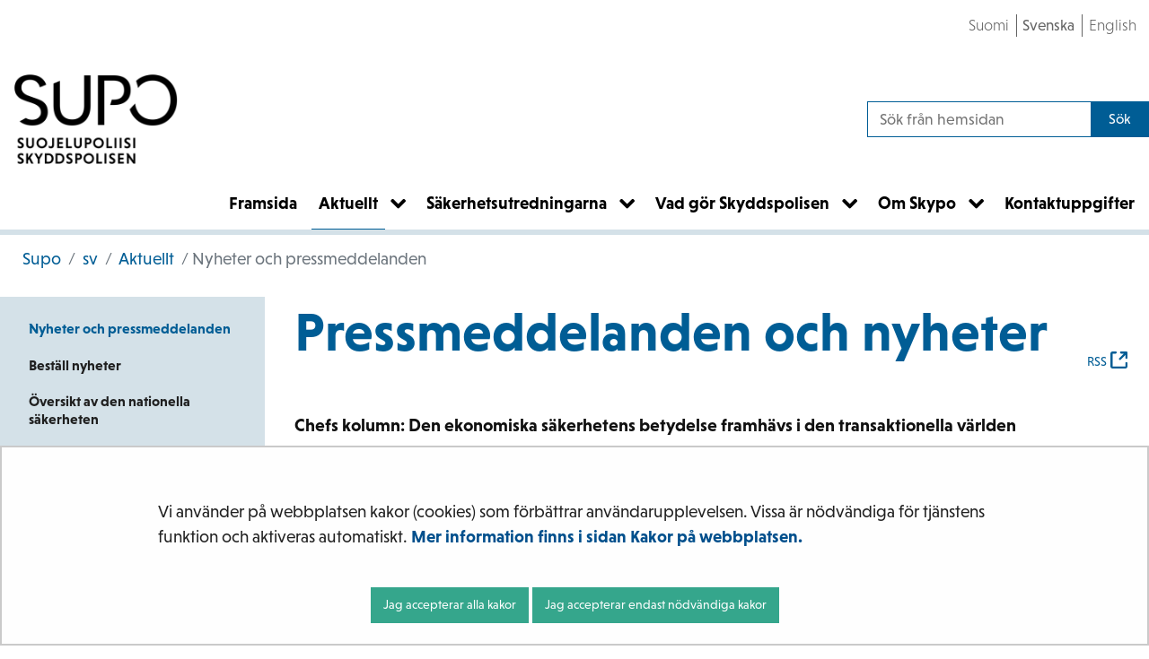

--- FILE ---
content_type: text/html;charset=UTF-8
request_url: https://supo.fi/sv/nyheter-och-pressmeddelanden
body_size: 21872
content:
<!doctype html>
<html class="ltr site-theme top-frame" dir="ltr" lang="sv-SE">
 <head> 
  <link rel="alternate" hreflang="en" href="https://supo.fi/en/news-and-press-releases"> 
  <link rel="alternate" hreflang="sv" href="https://supo.fi/sv/nyheter-och-pressmeddelanden"> 
  <link rel="alternate" hreflang="fi" href="https://supo.fi/uutiset-ja-tiedotteet"> 
  <title>Nyheter och pressmeddelanden | Supo</title> 
  <meta http-equiv="X-UA-Compatible" content="IE=edge"> 
  <meta content="initial-scale=1.0, width=device-width" name="viewport"> 
  <meta content="text/html; charset=UTF-8" http-equiv="content-type"> 
  <script data-senna-track="permanent" src="/o/frontend-js-svg4everybody-web/index.js" type="text/javascript"></script> 
  <link href="/documents/38197657/46419235/favicon.png/0eac6e44-95ae-07e4-b6a9-353731a0fb6c?t=1605860965264&amp;imagePreview=1" rel="shortcut icon"> 
  <script data-senna-track="permanent" src="/o/frontend-js-jquery-web/jquery/jquery.min.js" type="text/javascript"></script> 
  <script data-senna-track="permanent" src="/o/frontend-js-jquery-web/jquery/init.js" type="text/javascript"></script> 
  <script data-senna-track="permanent" src="/o/frontend-js-jquery-web/jquery/ajax.js" type="text/javascript"></script> 
  <script data-senna-track="permanent" src="/o/frontend-js-jquery-web/jquery/bootstrap.bundle.min.js" type="text/javascript"></script> 
  <script data-senna-track="permanent" src="/o/frontend-js-jquery-web/jquery/collapsible_search.js" type="text/javascript"></script> 
  <script data-senna-track="permanent" src="/o/frontend-js-jquery-web/jquery/fm.js" type="text/javascript"></script> 
  <script data-senna-track="permanent" src="/o/frontend-js-jquery-web/jquery/form.js" type="text/javascript"></script> 
  <script data-senna-track="permanent" src="/o/frontend-js-jquery-web/jquery/popper.min.js" type="text/javascript"></script> 
  <script data-senna-track="permanent" src="/o/frontend-js-jquery-web/jquery/side_navigation.js" type="text/javascript"></script> 
  <link data-senna-track="permanent" href="/o/frontend-theme-font-awesome-web/css/main.css" rel="stylesheet" type="text/css"> 
  <meta property="og:locale" content="sv_SE"> 
  <meta property="og:locale:alternate" content="fi_FI"> 
  <meta property="og:locale:alternate" content="sv_SE"> 
  <meta property="og:locale:alternate" content="en_US"> 
  <meta property="og:locale:alternate" content="ru_RU"> 
  <meta property="og:locale:alternate" content="se_FI"> 
  <meta property="og:site_name" content="Supo"> 
  <meta property="og:title" content="Nyheter och pressmeddelanden - Supo"> 
  <meta property="og:type" content="website"> 
  <meta property="og:url" content="https://supo.fi/sv/nyheter-och-pressmeddelanden">  
  <link class="lfr-css-file" data-senna-track="temporary" href="https://supo.fi/o/yja-site-template-theme/css/clay.css?browserId=chrome&amp;themeId=yjasitetemplate_WAR_yjasitetemplatetheme&amp;minifierType=css&amp;languageId=sv_SE&amp;t=1768237614000" id="liferayAUICSS" rel="stylesheet" type="text/css"> 
  <link data-senna-track="temporary" href="/o/frontend-css-web/main.css?browserId=chrome&amp;themeId=yjasitetemplate_WAR_yjasitetemplatetheme&amp;minifierType=css&amp;languageId=sv_SE&amp;t=1699991559480" id="liferayPortalCSS" rel="stylesheet" type="text/css"> 
  <link data-senna-track="temporary" href="/combo?browserId=chrome&amp;minifierType=&amp;themeId=yjasitetemplate_WAR_yjasitetemplatetheme&amp;languageId=sv_SE&amp;com_liferay_asset_publisher_web_portlet_AssetPublisherPortlet_INSTANCE_VRORaTOxWotg:%2Fcss%2Fmain.css&amp;com_liferay_journal_content_web_portlet_JournalContentPortlet_INSTANCE_46fzXz2S1Hqs:%2Fcss%2Fmain.css&amp;com_liferay_product_navigation_product_menu_web_portlet_ProductMenuPortlet:%2Fcss%2Fmain.css&amp;com_liferay_site_navigation_menu_web_portlet_SiteNavigationMenuPortlet_INSTANCE_gBQKMP9sWgMJ:%2Fcss%2Fmain.css&amp;fi_yja_language_version_tool_web_portlet_LanguageVersionToolSelectionPortlet:%2Fcss%2Fmain.css&amp;fi_yja_sitetemplatesettings_web_SiteTemplateSettingsFooter_WAR_fiyjasitetemplatesettingsweb_INSTANCE_sitetemplateFooter:%2Fcss%2Ffooter.css&amp;fi_yja_sitetemplatesettings_web_SiteTemplateSettingsHeader_WAR_fiyjasitetemplatesettingsweb:%2Fcss%2Fheader.css&amp;t=1768237614000" id="97262410" rel="stylesheet" type="text/css"> 
  <script data-senna-track="temporary" type="text/javascript">
	// <![CDATA[
		var Liferay = Liferay || {};

		Liferay.Browser = {
			acceptsGzip: function() {
				return true;
			},

			

			getMajorVersion: function() {
				return 131.0;
			},

			getRevision: function() {
				return '537.36';
			},
			getVersion: function() {
				return '131.0';
			},

			

			isAir: function() {
				return false;
			},
			isChrome: function() {
				return true;
			},
			isEdge: function() {
				return false;
			},
			isFirefox: function() {
				return false;
			},
			isGecko: function() {
				return true;
			},
			isIe: function() {
				return false;
			},
			isIphone: function() {
				return false;
			},
			isLinux: function() {
				return false;
			},
			isMac: function() {
				return true;
			},
			isMobile: function() {
				return false;
			},
			isMozilla: function() {
				return false;
			},
			isOpera: function() {
				return false;
			},
			isRtf: function() {
				return true;
			},
			isSafari: function() {
				return true;
			},
			isSun: function() {
				return false;
			},
			isWebKit: function() {
				return true;
			},
			isWindows: function() {
				return false;
			}
		};

		Liferay.Data = Liferay.Data || {};

		Liferay.Data.ICONS_INLINE_SVG = true;

		Liferay.Data.NAV_SELECTOR = '#navigation';

		Liferay.Data.NAV_SELECTOR_MOBILE = '#navigationCollapse';

		Liferay.Data.isCustomizationView = function() {
			return false;
		};

		Liferay.Data.notices = [
			

			
		];

		Liferay.PortletKeys = {
			DOCUMENT_LIBRARY: 'com_liferay_document_library_web_portlet_DLPortlet',
			DYNAMIC_DATA_MAPPING: 'com_liferay_dynamic_data_mapping_web_portlet_DDMPortlet',
			ITEM_SELECTOR: 'com_liferay_item_selector_web_portlet_ItemSelectorPortlet'
		};

		Liferay.PropsValues = {
			JAVASCRIPT_SINGLE_PAGE_APPLICATION_TIMEOUT: 0,
			NTLM_AUTH_ENABLED: false,
			UPLOAD_SERVLET_REQUEST_IMPL_MAX_SIZE: 3048576000
		};

		Liferay.ThemeDisplay = {

			

			
				getLayoutId: function() {
					return '168';
				},

				

				getLayoutRelativeControlPanelURL: function() {
					return '/sv/group/supo/~/control_panel/manage';
				},

				getLayoutRelativeURL: function() {
					return '/sv/nyheter-och-pressmeddelanden';
				},
				getLayoutURL: function() {
					return 'https://supo.fi/sv/nyheter-och-pressmeddelanden';
				},
				getParentLayoutId: function() {
					return '166';
				},
				isControlPanel: function() {
					return false;
				},
				isPrivateLayout: function() {
					return 'false';
				},
				isVirtualLayout: function() {
					return false;
				},
			

			getBCP47LanguageId: function() {
				return 'sv-SE';
			},
			getCanonicalURL: function() {

				

				return 'https\x3a\x2f\x2fsupo\x2efi\x2fnyheter-och-pressmeddelanden';
			},
			getCDNBaseURL: function() {
				return 'https://supo.fi';
			},
			getCDNDynamicResourcesHost: function() {
				return '';
			},
			getCDNHost: function() {
				return '';
			},
			getCompanyGroupId: function() {
				return '10197';
			},
			getCompanyId: function() {
				return '10157';
			},
			getDefaultLanguageId: function() {
				return 'fi_FI';
			},
			getDoAsUserIdEncoded: function() {
				return '';
			},
			getLanguageId: function() {
				return 'sv_SE';
			},
			getParentGroupId: function() {
				return '38197657';
			},
			getPathContext: function() {
				return '';
			},
			getPathImage: function() {
				return '/image';
			},
			getPathJavaScript: function() {
				return '/o/frontend-js-web';
			},
			getPathMain: function() {
				return '/sv/c';
			},
			getPathThemeImages: function() {
				return 'https://supo.fi/o/yja-site-template-theme/images';
			},
			getPathThemeRoot: function() {
				return '/o/yja-site-template-theme';
			},
			getPlid: function() {
				return '41509204';
			},
			getPortalURL: function() {
				return 'https://supo.fi';
			},
			getRealUserId: function() {
				return '10161';
			},
			getScopeGroupId: function() {
				return '38197657';
			},
			getScopeGroupIdOrLiveGroupId: function() {
				return '38197657';
			},
			getSessionId: function() {
				return '';
			},
			getSiteAdminURL: function() {
				return 'https://supo.fi/group/supo/~/control_panel/manage?p_p_lifecycle=0&p_p_state=maximized&p_p_mode=view';
			},
			getSiteGroupId: function() {
				return '38197657';
			},
			getURLControlPanel: function() {
				return '/sv/group/control_panel?refererPlid=41509204';
			},
			getURLHome: function() {
				return 'https\x3a\x2f\x2fsupo\x2efi\x2f';
			},
			getUserEmailAddress: function() {
				return '';
			},
			getUserId: function() {
				return '10161';
			},
			getUserName: function() {
				return '';
			},
			isAddSessionIdToURL: function() {
				return false;
			},
			isImpersonated: function() {
				return false;
			},
			isSignedIn: function() {
				return false;
			},

			isStagedPortlet: function() {
				
					
						return false;
					
				
			},

			isStateExclusive: function() {
				return false;
			},
			isStateMaximized: function() {
				return false;
			},
			isStatePopUp: function() {
				return false;
			}
		};

		var themeDisplay = Liferay.ThemeDisplay;

		Liferay.AUI = {

			

			getAvailableLangPath: function() {
				return 'available_languages.jsp?browserId=chrome&themeId=yjasitetemplate_WAR_yjasitetemplatetheme&colorSchemeId=01&languageId=sv_SE&t=1769175568672';
			},
			getCombine: function() {
				return false;
			},
			getComboPath: function() {
				return '/combo/?browserId=chrome&minifierType=&languageId=sv_SE&t=1768244729040&';
			},
			getDateFormat: function() {
				return '%Y-%m-%d';
			},
			getEditorCKEditorPath: function() {
				return '/o/frontend-editor-ckeditor-web';
			},
			getFilter: function() {
				var filter = 'raw';

				
					

				return filter;
			},
			getFilterConfig: function() {
				var instance = this;

				var filterConfig = null;

				if (!instance.getCombine()) {
					filterConfig = {
						replaceStr: '.js' + instance.getStaticResourceURLParams(),
						searchExp: '\\.js$'
					};
				}

				return filterConfig;
			},
			getJavaScriptRootPath: function() {
				return '/o/frontend-js-web';
			},
			getLangPath: function() {
				return 'aui_lang.jsp?browserId=chrome&themeId=yjasitetemplate_WAR_yjasitetemplatetheme&colorSchemeId=01&languageId=sv_SE&t=1768244729040';
			},
			getPortletRootPath: function() {
				return '/html/portlet';
			},
			getStaticResourceURLParams: function() {
				return '?browserId=chrome&minifierType=&languageId=sv_SE&t=1768244729040';
			}
		};

		Liferay.authToken = '2MywyeKZ';

		

		Liferay.currentURL = '\x2fsv\x2fnyheter-och-pressmeddelanden';
		Liferay.currentURLEncoded = '\x252Fsv\x252Fnyheter-och-pressmeddelanden';
	// ]]>
</script> 
  <script src="/o/js_loader_config?t=1768244715984" type="text/javascript"></script> 
  <script data-senna-track="permanent" src="/o/frontend-js-aui-web/aui/aui/aui.js" type="text/javascript"></script> 
  <script data-senna-track="permanent" src="/o/frontend-js-aui-web/liferay/modules.js" type="text/javascript"></script> 
  <script data-senna-track="permanent" src="/o/frontend-js-aui-web/liferay/aui_sandbox.js" type="text/javascript"></script> 
  <script data-senna-track="permanent" src="/o/frontend-js-aui-web/aui/attribute-base/attribute-base.js" type="text/javascript"></script> 
  <script data-senna-track="permanent" src="/o/frontend-js-aui-web/aui/attribute-complex/attribute-complex.js" type="text/javascript"></script> 
  <script data-senna-track="permanent" src="/o/frontend-js-aui-web/aui/attribute-core/attribute-core.js" type="text/javascript"></script> 
  <script data-senna-track="permanent" src="/o/frontend-js-aui-web/aui/attribute-observable/attribute-observable.js" type="text/javascript"></script> 
  <script data-senna-track="permanent" src="/o/frontend-js-aui-web/aui/attribute-extras/attribute-extras.js" type="text/javascript"></script> 
  <script data-senna-track="permanent" src="/o/frontend-js-aui-web/aui/event-custom-base/event-custom-base.js" type="text/javascript"></script> 
  <script data-senna-track="permanent" src="/o/frontend-js-aui-web/aui/event-custom-complex/event-custom-complex.js" type="text/javascript"></script> 
  <script data-senna-track="permanent" src="/o/frontend-js-aui-web/aui/oop/oop.js" type="text/javascript"></script> 
  <script data-senna-track="permanent" src="/o/frontend-js-aui-web/aui/aui-base-lang/aui-base-lang.js" type="text/javascript"></script> 
  <script data-senna-track="permanent" src="/o/frontend-js-aui-web/liferay/dependency.js" type="text/javascript"></script> 
  <script data-senna-track="permanent" src="/o/frontend-js-aui-web/liferay/util.js" type="text/javascript"></script> 
  <script data-senna-track="permanent" src="/o/frontend-js-web/loader/config.js" type="text/javascript"></script> 
  <script data-senna-track="permanent" src="/o/frontend-js-web/loader/loader.js" type="text/javascript"></script> 
  <script data-senna-track="permanent" src="/o/frontend-js-web/liferay/dom_task_runner.js" type="text/javascript"></script> 
  <script data-senna-track="permanent" src="/o/frontend-js-web/liferay/events.js" type="text/javascript"></script> 
  <script data-senna-track="permanent" src="/o/frontend-js-web/liferay/lazy_load.js" type="text/javascript"></script> 
  <script data-senna-track="permanent" src="/o/frontend-js-web/liferay/liferay.js" type="text/javascript"></script> 
  <script data-senna-track="permanent" src="/o/frontend-js-web/liferay/global.bundle.js" type="text/javascript"></script> 
  <script data-senna-track="permanent" src="/o/frontend-js-web/liferay/portlet.js" type="text/javascript"></script> 
  <script data-senna-track="permanent" src="/o/frontend-js-web/liferay/workflow.js" type="text/javascript"></script> 
  <script data-senna-track="temporary" src="/o/js_bundle_config?t=1768244730817" type="text/javascript"></script> 
  <script data-senna-track="temporary" type="text/javascript">
	// <![CDATA[
		
			
				
		

		

		
	// ]]>
</script> 
  <meta name="google-site-verification" content="AHoNClXCVg7MZOt0XxX3viCWto7rqp4KpdBcjc1f8w0"> 
  <!-- BEGIN Snoobi v1.4 --> 
   
  <!-- END Snoobi v1.4 --> 
  <link data-senna-track="temporary" href="https://supo.fi/sv/nyheter-och-pressmeddelanden/-/asset_publisher/VRORaTOxWotg/rss" rel="alternate" title="RSS" type="application/rss+xml"> 
  <link data-senna-track="temporary" href="https://supo.fi/sv/nyheter-och-pressmeddelanden/-/asset_publisher/VRORaTOxWotg/rss" rel="alternate" title="RSS" type="application/rss+xml"> 
  <link class="lfr-css-file" data-senna-track="temporary" href="https://supo.fi/o/yja-site-template-theme/css/main.css?browserId=chrome&amp;themeId=yjasitetemplate_WAR_yjasitetemplatetheme&amp;minifierType=css&amp;languageId=sv_SE&amp;t=1768237614000" id="liferayThemeCSS" rel="stylesheet" type="text/css"> 
  <style data-senna-track="temporary" type="text/css">

		

			

		

			

		

			

		

			

				

					

#p_p_id_fi_yja_language_version_tool_web_portlet_LanguageVersionToolSelectionPortlet_ .portlet-content {

}




				

			

		

			

				

					

#p_p_id_com_liferay_site_navigation_menu_web_portlet_SiteNavigationMenuPortlet_INSTANCE_gBQKMP9sWgMJ_ .portlet-content {

}




				

			

		

			

		

			

		

			

		

	</style> 
  <style>
/* Publication Theme Mobile navigation */
.yja-publication .yja-mobile-navigation { display: none; }
/* YJAOM-815 */
.top-frame .has-control-menu.controls-visible .portlet-asset-publisher .portlet-topper{
    z-index: 3;
}

/* YJAY-3881  */
.chrome .input-group .btn:focus, .chrome .input-group .form-control:focus {
    z-index: inherit;
}

/* SD-30779 */ 
*[lang="ar_SA"], *[lang="ar-SA"], *[lang="ar-SA"] *{ direction: rtl !important; }


/* YJALR71-2924 */
.controls-visible.signed-in .portlet-column-content.empty {min-height: 50px;margin-bottom: 10px;border: 1px dashed #d1d1d1;}

/* YJAVNK-1622 */
.has-control-menu .lfr-add-panel.open-admin-panel.sidenav-menu-slider{
    width: 500px !important;
}
.has-control-menu .lfr-admin-panel.sidenav-menu-slider .product-menu{
    width: 500px !important;
} 

</style> 
  <script>
    /* YJAY-1778 */
    (function () {
        window.YjaSearcher = window.YjaSearcher || {};
        window.YjaSearcher.encodeInput = window.YjaSearcher.encodeInput || function (userInput) {
            return encodeURIComponent(userInput).trim()
                .replace(/%2[f|F]/g, '/')
                .replace(/%5[c|C]/g, '%20')
                .replace(",", "%2C")
                .replace("\"", "%22")
                .replace("!", "%21")
                .replace("&", "%26")
                .replace("'", "%27")
                .replace('(', '%28')
                .replace(')', '%29');
        };

        window.YjaSearcher.readInput = window.YjaSearcher.readInput || function (input) {
            input = input || '';
            if (('' + input).trim().indexOf('#') < 0) {
                input = '#' + input;
            }
            var keywords = $(input).val();
            keywords = window.YjaSearcher.encodeInput(keywords);
            return keywords;
        };

        window.YjaSearcher.submitSearchForm = window.YjaSearcher.submitSearchForm || function (input) {
            var keywords = window.YjaSearcher.readInput(input);
            var formSearchUrl = window.YjaSearcher.formSearchUrl;
            if (formSearchUrl && keywords) {
                document.location.href = formSearchUrl + "?q=" + keywords;
            }
        };
    })();
</script> 
  <style data-senna-track="temporary" type="text/css">
</style> 
  <link data-senna-track="permanent" href="https://supo.fi/combo?browserId=chrome&amp;minifierType=css&amp;languageId=sv_SE&amp;t=1768244703914&amp;/o/yja-common-ui-theme-contributor/css/yja-common-ui.css" rel="stylesheet" type="text/css"> 
  <script data-senna-track="permanent" src="https://supo.fi/o/yja-common-ui-theme-contributor/js/yja-common-ui.js?browserId=chrome&amp;languageId=sv_SE&amp;t=1768244703914" type="text/javascript"></script> 
  <script type="text/javascript">
// <![CDATA[
Liferay.on(
	'ddmFieldBlur', function(event) {
		if (window.Analytics) {
			Analytics.send(
				'fieldBlurred',
				'Form',
				{
					fieldName: event.fieldName,
					focusDuration: event.focusDuration,
					formId: event.formId,
					formPageTitle: event.formPageTitle,
					page: event.page,
					title: event.title
				}
			);
		}
	}
);

Liferay.on(
	'ddmFieldFocus', function(event) {
		if (window.Analytics) {
			Analytics.send(
				'fieldFocused',
				'Form',
				{
					fieldName: event.fieldName,
					formId: event.formId,
					formPageTitle: event.formPageTitle,
					page: event.page,
					title: event.title
				}
			);
		}
	}
);

Liferay.on(
	'ddmFormPageShow', function(event) {
		if (window.Analytics) {
			Analytics.send(
				'pageViewed',
				'Form',
				{
					formId: event.formId,
					formPageTitle: event.formPageTitle,
					page: event.page,
					title: event.title
				}
			);
		}
	}
);

Liferay.on(
	'ddmFormSubmit', function(event) {
		if (window.Analytics) {
			Analytics.send(
				'formSubmitted',
				'Form',
				{
					formId: event.formId
				}
			);
		}
	}
);

Liferay.on(
	'ddmFormView', function(event) {
		if (window.Analytics) {
			Analytics.send(
				'formViewed',
				'Form',
				{
					formId: event.formId,
					title: event.title
				}
			);
		}
	}
);
// ]]>
</script> 
  <script data-senna-track="temporary" type="text/javascript">
	if (window.Analytics) {
		window._com_liferay_document_library_analytics_isViewFileEntry = false;
	}
</script> 
  <link rel="stylesheet" href="/o/fi.yja.sitetemplatesettings.web/support/38197657/1739174869554.css"> 
  <meta name="twitter:card" content="summary"> 
  <meta name="twitter:title" content="Nyheter och pressmeddelanden | Supo"> 
  <link rel="stylesheet" href="/o/common-ui-resources/standalone/a11y/css/main.css?browserId=chrome&amp;themeId=yjasitetemplate_WAR_yjasitetemplatetheme&amp;minifierType=css&amp;languageId=sv_SE&amp;t=1768237614000
"> 
  <link rel="stylesheet" href="/o/common-ui-resources/standalone/mobile-navigation/css/main.css?browserId=chrome&amp;themeId=yjasitetemplate_WAR_yjasitetemplatetheme&amp;minifierType=css&amp;languageId=sv_SE&amp;t=1768237614000
"> 
  <link rel="stylesheet" href="/o/common-ui-resources/standalone/owl/css/owl.carousel.min.css?browserId=chrome&amp;themeId=yjasitetemplate_WAR_yjasitetemplatetheme&amp;minifierType=css&amp;languageId=sv_SE&amp;t=1768237614000
"> 
  <link rel="stylesheet" type="text/css" href="/o/yja-cookie-consent-web/css/main.css?browserId=chrome&amp;themeId=yjasitetemplate_WAR_yjasitetemplatetheme&amp;minifierType=css&amp;languageId=sv_SE&amp;t=1768237614000"> 
 </head> 
 <body class="chrome controls-visible  yui3-skin-sam signed-out public-page site extranet-user  sv" itemscope itemtype="http://schema.org/WebPage"> 
  <a href="#content-main" id="skip-to-maincontent">Hoppa till innehåll</a> 
  <script>var YjaSearcher = YjaSearcher || {};
YjaSearcher.formSearchUrl = '/internetsokning';</script> 
  <div class="bg-image"></div> 
  <div class="page-wrapper"> 
   <header id="banner" role="banner"> 
    <div id="heading"> 
     <div class="portlet-boundary portlet-boundary_fi_yja_sitetemplatesettings_web_SiteTemplateSettingsHeader_WAR_fiyjasitetemplatesettingsweb_  portlet-static portlet-static-end portlet-barebone yja-site-template-settings-header-portlet " id="p_p_id_fi_yja_sitetemplatesettings_web_SiteTemplateSettingsHeader_WAR_fiyjasitetemplatesettingsweb_"> 
      <span id="p_fi_yja_sitetemplatesettings_web_SiteTemplateSettingsHeader_WAR_fiyjasitetemplatesettingsweb"></span> 
      <section class="portlet" id="portlet_fi_yja_sitetemplatesettings_web_SiteTemplateSettingsHeader_WAR_fiyjasitetemplatesettingsweb"> 
       <a id="aineisto-fi_yja_sitetemplatesettings_web_SiteTemplateSettingsHeader_WAR_fiyjasitetemplatesettingsweb" name="aineisto-fi_yja_sitetemplatesettings_web_SiteTemplateSettingsHeader_WAR_fiyjasitetemplatesettingsweb" class="yja-anchor-elements"></a> 
       <div class="portlet-content"> 
        <div class="autofit-float autofit-row portlet-header "> 
         <div class="autofit-col autofit-col-end"> 
          <div class="autofit-section"> 
          </div> 
         </div> 
        </div> 
        <div class=" portlet-content-container"> 
         <div class="portlet-body"> 
          <div class="header-top-bar"> 
           <div class="layout-wrapper-wide-container"> 
            <div class="header-top-bar-links-lang" role="navigation" aria-label="Språkval"> 
             <div class="portlet-boundary portlet-boundary_fi_yja_language_version_tool_web_portlet_LanguageVersionToolSelectionPortlet_  portlet-static portlet-static-end portlet-barebone language-version-selection-portlet " id="p_p_id_fi_yja_language_version_tool_web_portlet_LanguageVersionToolSelectionPortlet_"> 
              <span id="p_fi_yja_language_version_tool_web_portlet_LanguageVersionToolSelectionPortlet"></span> 
              <section class="portlet" id="portlet_fi_yja_language_version_tool_web_portlet_LanguageVersionToolSelectionPortlet"> 
               <a id="aineisto-fi_yja_language_version_tool_web_portlet_LanguageVersionToolSelectionPortlet" name="aineisto-fi_yja_language_version_tool_web_portlet_LanguageVersionToolSelectionPortlet" class="yja-anchor-elements"></a> 
               <div class="portlet-content"> 
                <div class="autofit-float autofit-row portlet-header "> 
                 <div class="autofit-col autofit-col-end"> 
                  <div class="autofit-section"> 
                  </div> 
                 </div> 
                </div> 
                <div class=" portlet-content-container"> 
                 <div class="portlet-body"> 
                  <ul aria-label="Välj webbplatsens språk" class="sv" id="languageSelectionMenu"> 
                   <li class="fi" lang="fi"><a href="https://supo.fi/uutiset-ja-tiedotteet"><span class="sr-only">Valitse kieli</span> Suomi</a></li> 
                   <li class="sv" lang="sv"><a href="https://supo.fi/sv/nyheter-och-pressmeddelanden"><span class="sr-only">Välj språket</span> Svenska</a></li> 
                   <li class="en" lang="en"><a href="https://supo.fi/en/news-and-press-releases"><span class="sr-only">Select language</span> English</a></li> 
                  </ul> 
                  <div class="yja-metacontent" hidden> 
                  </div> 
                  <div class="yja-metacontent" hidden> 
                  </div> 
                  <div class="yja-metacontent" hidden> 
                  </div> 
                 </div> 
                </div> 
               </div> 
              </section> 
             </div> 
            </div> 
            <div class="header-top-bar-links-right"> 
             <div></div> 
            </div> 
           </div> 
          </div> 
          <div class="layout-wrapper-wide-container"> 
           <div class="row header-row"> 
            <div class="col col-md-7 header-top-left-cell"> 
             <a class="logo" href="/sv" aria-label="Återgå till startsidan för Supo-webbplatsen "> <img src="/documents/38197657/39306555/supo_vaaka_fin-sve_musta_rgb.png/ef2447a0-31e3-0ec8-3a72-522b11cba8ee?t=1601446951260&amp;imagePreview=1" alt="Supo"> </a> 
            </div> 
            <div class="col col-md-5 header-top-right-cell text-right"> 
             <div class="header-top-right-area"> 
              <!-- if showTopBar is true, don't show language selection here but instead in the top bar --> 
              <form class="search-form" action="/internetsokning?q=" onsubmit="YjaSearcher.submitSearchForm('_fi_yja_sitetemplatesettings_web_SiteTemplateSettingsHeader_WAR_fiyjasitetemplatesettingsweb_search-keywords'); return false;"> 
               <div class="input-group"> 
                <label class="sr-only" for="_fi_yja_sitetemplatesettings_web_SiteTemplateSettingsHeader_WAR_fiyjasitetemplatesettingsweb_search-keywords">Search from website</label> 
                <input type="search" id="_fi_yja_sitetemplatesettings_web_SiteTemplateSettingsHeader_WAR_fiyjasitetemplatesettingsweb_search-keywords" name="keywords" class="search-query form-control" placeholder="Sök från hemsidan"> 
                <div class="input-group-append"> 
                 <input onclick="YjaSearcher.submitSearchForm('_fi_yja_sitetemplatesettings_web_SiteTemplateSettingsHeader_WAR_fiyjasitetemplatesettingsweb_search-keywords'); return false;" class="btn btn-small btn-default search-form_submit" type="submit" value="Sök"> 
                </div> 
               </div> 
              </form> 
              <a href="/internetsokning" class="header-advanced-search-link">Till söksidan</a> 
             </div> 
            </div> 
           </div> 
          </div> 
          <style data-senna-track="temporary">
			:root {
			
				--yja-menu-overlay-background: #FFFFFF;
			
			
				--yja-menu-link-color:#000000;
			
			
				--yja-menu-border-color: #FFFFFF;
			
			}
		</style> 
         </div> 
        </div> 
       </div> 
      </section> 
     </div> 
    </div> 
    <div class="d-block d-md-none mobile-menu-actions visible-phone" data-menu-position="right"> 
     <button class="menu-icon mmenu-toggler" id="mmenu-open-panel" aria-expanded="false" aria-haspopup="true"> <span role="presentation" class="icon-reorder" aria-hidden="true"></span> <span>Meny</span> </button> 
    </div> 
    <nav class="sort-pages modify-pages main-nav d-none d-md-block a11y-navigation" data-focus-target="ul" aria-label="Huvudnavigering"> 
     <ul class="a11y-nav site-theme__navigation" id="a11y-nav-root"> 
      <li class="a11y-nav__item a11y-nav__item" id="layout_165"><a href="https://supo.fi/sv/framsida"> <span>Framsida</span> </a></li> 
      <li class="a11y-nav__item a11y-nav__item has-children selected" id="layout_166"><a aria-current="true" href="https://supo.fi/sv/aktuellt"> <span>Aktuellt</span> </a> <button id="megamenu-166-toggle" data-layout-id="166" class="a11y-toggler js-toggle-special-nav" aria-haspopup="true" aria-expanded="false"> <span class="sr-only a11y-nav__toggle_text"> Öppna undermenyn </span> <span class="sr-only">, Aktuellt</span> <span role="presentation" class="icon icon-plus "></span> </button> 
       <div class="a11y-nav__sub d-none" id="megamenu-166-dropdown" data-layout-id="166" aria-hidden="true"> 
        <ul class="site-theme__navigation--sub child-menu a11y-navgroup" id="a11y-subnav__166" tabindex="-1" aria-label="Aktuellt, undersidor"> 
         <li class="a11y-nav__item selected" id="layout_168"><a href="https://supo.fi/sv/nyheter-och-pressmeddelanden" aria-current="page">Nyheter och pressmeddelanden</a></li> 
         <li class="a11y-nav__item " id="layout_180"><a href="https://supo.fi/sv/bestall-nyheter">Beställ nyheter</a></li> 
         <li class="a11y-nav__item " id="layout_354"><a href="https://supo.fi/sv/oversikt">Översikt av den nationella säkerheten</a></li> 
         <li class="a11y-nav__item " id="layout_169"><a href="https://supo.fi/sv/broschyrer">Broschyrer</a></li> 
         <li class="a11y-nav__item " id="layout_182"><a href="https://supo.fi/sv/supo-i-sociala-medier">Skyddspolisen i sociala medier</a></li> 
         <li class="a11y-nav__item " id="layout_184"><a href="https://supo.fi/sv/mediekontakter">Mediekontakter</a></li> 
         <li class="a11y-nav__item " id="layout_178"><a href="https://supo.fi/sv/lediga-tjanster">Lediga tjänster</a></li> 
        </ul> 
       </div></li> 
      <li class="a11y-nav__item a11y-nav__item has-children" id="layout_186"><a href="https://supo.fi/sv/sakerhetsutredningarna"> <span>Säkerhetsutredningarna</span> </a> <button id="megamenu-186-toggle" data-layout-id="186" class="a11y-toggler js-toggle-special-nav" aria-haspopup="true" aria-expanded="false"> <span class="sr-only a11y-nav__toggle_text"> Öppna undermenyn </span> <span class="sr-only">, Säkerhetsutredningarna</span> <span role="presentation" class="icon icon-plus "></span> </button> 
       <div class="a11y-nav__sub d-none" id="megamenu-186-dropdown" data-layout-id="186" aria-hidden="true"> 
        <ul class="site-theme__navigation--sub child-menu a11y-navgroup" id="a11y-subnav__186" tabindex="-1" aria-label="Säkerhetsutredningarna, undersidor"> 
         <li class="a11y-nav__item " id="layout_193"><a href="https://supo.fi/sv/e-tjansten-och-ansokningsblanketter">E-tjänsten och ansökningsblanketter</a></li> 
         <li class="a11y-nav__item " id="layout_398"><a href="https://supo.fi/sv/ska-du-genomga-en-sakerhetsutredning">Ska du genomgå en säkerhetsutredning</a></li> 
         <li class="a11y-nav__item " id="layout_188"><a href="https://supo.fi/sv/varfor-gors-sakerhetsutredningen">Varför görs säkerhetsutredningen</a></li> 
         <li class="a11y-nav__item " id="layout_395"><a href="https://supo.fi/sv/hurdana-sakerhetsutredningar-gor-supo">Hurdana säkerhetsutredningar gör Supo</a></li> 
         <li class="a11y-nav__item " id="layout_199"><a href="https://supo.fi/sv/arbetsgivaren-ansoker-om-sakerhetsutredning">Ansöker du om en säkerhetsutredning</a></li> 
         <li class="a11y-nav__item " id="layout_190"><a href="https://supo.fi/sv/sakerhetsutredningar-av-foretag">Säkerhetsutredningar av företag</a></li> 
         <li class="a11y-nav__item " id="layout_195"><a href="https://supo.fi/sv/registret-over-sakerhetsutredningar">Registret över säkerhetsutredningar</a></li> 
         <li class="a11y-nav__item " id="layout_331"><a href="https://supo.fi/sv/ofta-forekommande-fragor-om-sakerhetsutredningar">Ofta förekommande frågor om säkerhetsutredningar</a></li> 
        </ul> 
       </div></li> 
      <li class="a11y-nav__item a11y-nav__item has-children" id="layout_223"><a href="https://supo.fi/sv/vad-gor-skyddspolisen"> <span>Vad gör Skyddspolisen</span> </a> <button id="megamenu-223-toggle" data-layout-id="223" class="a11y-toggler js-toggle-special-nav" aria-haspopup="true" aria-expanded="false"> <span class="sr-only a11y-nav__toggle_text"> Öppna undermenyn </span> <span class="sr-only">, Vad gör Skyddspolisen</span> <span role="presentation" class="icon icon-plus "></span> </button> 
       <div class="a11y-nav__sub d-none" id="megamenu-223-dropdown" data-layout-id="223" aria-hidden="true"> 
        <ul class="site-theme__navigation--sub child-menu a11y-navgroup" id="a11y-subnav__223" tabindex="-1" aria-label="Vad gör Skyddspolisen, undersidor"> 
         <li class="a11y-nav__item " id="layout_227"><a href="https://supo.fi/sv/underrattelseinhamtning">Underrättelseinhämtning</a></li> 
         <li class="a11y-nav__item " id="layout_226"><a href="https://supo.fi/sv/kontraspionage">Kontraspionage</a></li> 
         <li class="a11y-nav__item " id="layout_225"><a href="https://supo.fi/sv/kontraterrorism">Kontraterrorism</a></li> 
        </ul> 
       </div></li> 
      <li class="a11y-nav__item a11y-nav__item has-children" id="layout_269"><a href="https://supo.fi/sv/om-skypo"> <span>Om Skypo</span> </a> <button id="megamenu-269-toggle" data-layout-id="269" class="a11y-toggler js-toggle-special-nav" aria-haspopup="true" aria-expanded="false"> <span class="sr-only a11y-nav__toggle_text"> Öppna undermenyn </span> <span class="sr-only">, Om Skypo</span> <span role="presentation" class="icon icon-plus "></span> </button> 
       <div class="a11y-nav__sub d-none" id="megamenu-269-dropdown" data-layout-id="269" aria-hidden="true"> 
        <ul class="site-theme__navigation--sub child-menu a11y-navgroup" id="a11y-subnav__269" tabindex="-1" aria-label="Om Skypo, undersidor"> 
         <li class="a11y-nav__item " id="layout_271"><a href="https://supo.fi/sv/skyddspolisens-uppgifter">Skyddspolisens uppgifter</a></li> 
         <li class="a11y-nav__item " id="layout_272"><a href="https://supo.fi/sv/organisation">Organisation</a></li> 
         <li class="a11y-nav__item " id="layout_376"><a href="https://supo.fi/sv/strategi">Strategi</a></li> 
         <li class="a11y-nav__item " id="layout_276"><a href="https://supo.fi/sv/skyddspolisen-i-tal-och-siffror">Skyddspolisen i tal och siffror</a></li> 
         <li class="a11y-nav__item " id="layout_466"><a href="https://supo.fi/sv/ptg-samarbetet">PTG-samarbetet</a></li> 
         <li class="a11y-nav__item " id="layout_283"><a href="https://supo.fi/sv/att-arbeta-vid-supo">Att arbeta vid Skyddspolisen</a></li> 
         <li class="a11y-nav__item " id="layout_284"><a href="https://supo.fi/sv/supo-historia">Historia</a></li> 
         <li class="a11y-nav__item " id="layout_286"><a href="https://supo.fi/sv/skypo-betjanar-forskare">Skypo betjänar forskare</a></li> 
         <li class="a11y-nav__item " id="layout_341"><a href="https://supo.fi/sv/beskrivningen-av-handlingarnas-offentlighet">Beskrivningen av handlingarnas offentlighet</a></li> 
         <li class="a11y-nav__item " id="layout_307"><a href="https://supo.fi/sv/dataskydd">Dataskydd</a></li> 
         <li class="a11y-nav__item " id="layout_287"><a href="https://supo.fi/sv/information-om-webbplatsen">Information om webbplatsen</a></li> 
        </ul> 
       </div></li> 
      <li class="a11y-nav__item a11y-nav__item" id="layout_289"><a href="https://supo.fi/sv/kontaktuppgifter"> <span>Kontaktuppgifter</span> </a></li> 
     </ul> 
    </nav> 
   </header> 
   <section id="content"> 
    <div class="listing-layout layout-wide" id="main-content" tabindex="-1"> 
     <div class="layout-wrapper"> 
      <div class="portlet-layout row"> 
       <div class="portlet-column col-md-12" id="column-10"> 
        <div class="empty portlet-dropzone portlet-column-content" id="layout-column_column-10"></div> 
       </div> 
      </div> 
      <div class="portlet-layout row"> 
       <div class="portlet-column col-md-12" id="column-1"> 
        <div class="portlet-dropzone portlet-column-content" id="layout-column_column-1"> 
         <div class="portlet-boundary portlet-boundary_com_liferay_site_navigation_breadcrumb_web_portlet_SiteNavigationBreadcrumbPortlet_  portlet-static portlet-static-end portlet-barebone portlet-breadcrumb " id="p_p_id_com_liferay_site_navigation_breadcrumb_web_portlet_SiteNavigationBreadcrumbPortlet_INSTANCE_LJt4KDaqqwHw_"> 
          <span id="p_com_liferay_site_navigation_breadcrumb_web_portlet_SiteNavigationBreadcrumbPortlet_INSTANCE_LJt4KDaqqwHw"></span> 
          <section class="portlet" id="portlet_com_liferay_site_navigation_breadcrumb_web_portlet_SiteNavigationBreadcrumbPortlet_INSTANCE_LJt4KDaqqwHw"> 
           <a id="aineisto-com_liferay_site_navigation_breadcrumb_web_portlet_SiteNavigationBreadcrumbPortlet_INSTANCE_LJt4KDaqqwHw" name="aineisto-com_liferay_site_navigation_breadcrumb_web_portlet_SiteNavigationBreadcrumbPortlet_INSTANCE_LJt4KDaqqwHw" class="yja-anchor-elements"></a> 
           <div class="portlet-content"> 
            <div class="autofit-float autofit-row portlet-header "> 
             <div class="autofit-col autofit-col-end"> 
              <div class="autofit-section"> 
              </div> 
             </div> 
            </div> 
            <div class=" portlet-content-container"> 
             <div class="portlet-body"> 
              <nav aria-label="Länkstig" id="_com_liferay_site_navigation_breadcrumb_web_portlet_SiteNavigationBreadcrumbPortlet_INSTANCE_LJt4KDaqqwHw_breadcrumbs-defaultScreen"> 
               <ul class="breadcrumb breadcrumb-horizontal"> 
                <li class=""><a href="https://supo.fi/sv"> Supo </a></li> 
                <li class=""><a href="https://supo.fi/sv"> sv </a></li> 
                <li class=""><a href="https://supo.fi/sv/aktuellt"> Aktuellt </a></li> 
                <li class="active" aria-current="page">Nyheter och pressmeddelanden</li> 
               </ul> 
              </nav> 
             </div> 
            </div> 
           </div> 
          </section> 
         </div> 
        </div> 
       </div> 
      </div> 
      <div class="portlet-layout row"> 
       <div class="portlet-column portlet-column-last col-md-3" id="column-9"> 
        <div class="portlet-dropzone portlet-column-content portlet-column-content-last" id="layout-column_column-9"> 
         <div class="portlet-boundary portlet-boundary_com_liferay_site_navigation_menu_web_portlet_SiteNavigationMenuPortlet_  portlet-static portlet-static-end portlet-barebone portlet-navigation " id="p_p_id_com_liferay_site_navigation_menu_web_portlet_SiteNavigationMenuPortlet_INSTANCE_gBQKMP9sWgMJ_"> 
          <span id="p_com_liferay_site_navigation_menu_web_portlet_SiteNavigationMenuPortlet_INSTANCE_gBQKMP9sWgMJ"></span> 
          <section class="portlet" id="portlet_com_liferay_site_navigation_menu_web_portlet_SiteNavigationMenuPortlet_INSTANCE_gBQKMP9sWgMJ"> 
           <a id="aineisto-com_liferay_site_navigation_menu_web_portlet_SiteNavigationMenuPortlet_INSTANCE_gBQKMP9sWgMJ" name="aineisto-com_liferay_site_navigation_menu_web_portlet_SiteNavigationMenuPortlet_INSTANCE_gBQKMP9sWgMJ" class="yja-anchor-elements"></a> 
           <div class="portlet-content"> 
            <div class="autofit-float autofit-row portlet-header "> 
             <div class="autofit-col autofit-col-end"> 
              <div class="autofit-section"> 
              </div> 
             </div> 
            </div> 
            <div class=" portlet-content-container"> 
             <div class="portlet-body"> 
              <nav aria-label="Undermeny"> 
               <div class="list-menu"> 
                <ul class="layouts level-1"> 
                 <li class="lfr-nav-item open selected active"><a class="lfr-nav-item open selected active" href="https://supo.fi/sv/nyheter-och-pressmeddelanden" aria-current="page">Nyheter och pressmeddelanden</a></li> 
                 <li class="lfr-nav-item open"><a class="lfr-nav-item open" href="https://supo.fi/sv/bestall-nyheter">Beställ nyheter</a></li> 
                 <li class="lfr-nav-item open"><a class="lfr-nav-item open" href="https://supo.fi/sv/oversikt">Översikt av den nationella säkerheten</a></li> 
                 <li class="lfr-nav-item open"><a class="lfr-nav-item open" href="https://supo.fi/sv/broschyrer">Broschyrer</a></li> 
                 <li class="lfr-nav-item open"><a class="lfr-nav-item open" href="https://supo.fi/sv/supo-i-sociala-medier">Skyddspolisen i sociala medier</a></li> 
                 <li class="lfr-nav-item open"><a class="lfr-nav-item open" href="https://supo.fi/sv/mediekontakter">Mediekontakter</a></li> 
                 <li class="lfr-nav-item open"><a class="lfr-nav-item open" href="https://supo.fi/sv/lediga-tjanster">Lediga tjänster</a></li> 
                </ul> 
               </div> 
              </nav> 
             </div> 
            </div> 
           </div> 
          </section> 
         </div> 
        </div> 
       </div> 
       <div class="col-md-9" role="main"> 
        <span id="content-main"></span> 
        <div class="portlet-layout row"> 
         <div class="portlet-column col-md-12" id="column-2"> 
          <div class="portlet-dropzone portlet-column-content" id="layout-column_column-2"> 
           <div class="portlet-boundary portlet-boundary_com_liferay_journal_content_web_portlet_JournalContentPortlet_  portlet-static portlet-static-end portlet-barebone portlet-journal-content " id="p_p_id_com_liferay_journal_content_web_portlet_JournalContentPortlet_INSTANCE_46fzXz2S1Hqs_"> 
            <span id="p_com_liferay_journal_content_web_portlet_JournalContentPortlet_INSTANCE_46fzXz2S1Hqs"></span> 
            <section class="portlet" id="portlet_com_liferay_journal_content_web_portlet_JournalContentPortlet_INSTANCE_46fzXz2S1Hqs"> 
             <a id="aineisto-com_liferay_journal_content_web_portlet_JournalContentPortlet_INSTANCE_46fzXz2S1Hqs" name="aineisto-com_liferay_journal_content_web_portlet_JournalContentPortlet_INSTANCE_46fzXz2S1Hqs" class="yja-anchor-elements"></a> 
             <div class="portlet-content"> 
              <div class="autofit-float autofit-row portlet-header "> 
               <div class="autofit-col autofit-col-end"> 
                <div class="autofit-section"> 
                 <div class="visible-interaction"> 
                 </div> 
                </div> 
               </div> 
              </div> 
              <div class=" portlet-content-container"> 
               <div class="portlet-body"> 
                <div class="" data-fragments-editor-item-id="10109-42070255" data-fragments-editor-item-type="fragments-editor-mapped-item"> 
                 <div class="journal-content-article " data-analytics-asset-id="42070253" data-analytics-asset-title="Pressmeddelanden och nyheter" data-analytics-asset-type="web-content"> 
                  <article class="supo-article"> 
                   <h1>Pressmeddelanden och nyheter</h1> 
                   <div class="content"> 
                   </div> 
                  </article> 
                 </div> 
                </div> 
               </div> 
              </div> 
             </div> 
            </section> 
           </div> 
           <div class="portlet-boundary portlet-boundary_com_liferay_asset_publisher_web_portlet_AssetPublisherPortlet_  portlet-static portlet-static-end portlet-barebone portlet-asset-publisher " id="p_p_id_com_liferay_asset_publisher_web_portlet_AssetPublisherPortlet_INSTANCE_VRORaTOxWotg_"> 
            <span id="p_com_liferay_asset_publisher_web_portlet_AssetPublisherPortlet_INSTANCE_VRORaTOxWotg"></span> 
            <section class="portlet" id="portlet_com_liferay_asset_publisher_web_portlet_AssetPublisherPortlet_INSTANCE_VRORaTOxWotg"> 
             <a id="aineisto-com_liferay_asset_publisher_web_portlet_AssetPublisherPortlet_INSTANCE_VRORaTOxWotg" name="aineisto-com_liferay_asset_publisher_web_portlet_AssetPublisherPortlet_INSTANCE_VRORaTOxWotg" class="yja-anchor-elements"></a> 
             <div class="portlet-content"> 
              <div class="autofit-float autofit-row portlet-header "> 
               <div class="autofit-col autofit-col-end"> 
                <div class="autofit-section"> 
                </div> 
               </div> 
              </div> 
              <div class=" portlet-content-container"> 
               <div class="portlet-body"> 
                <div class="mb-4 subscribe-action"> 
                 <span class=""> <a href="https://supo.fi/sv/nyheter-och-pressmeddelanden/-/asset_publisher/VRORaTOxWotg/rss" target="_blank" class=" lfr-icon-item taglib-icon" id="_com_liferay_asset_publisher_web_portlet_AssetPublisherPortlet_INSTANCE_VRORaTOxWotg_rjus__column__2d__2__1"> <span class="taglib-text ">RSS</span> 
                   <svg class="lexicon-icon lexicon-icon-shortcut" focusable="false" role="img"> 
                    <use href="https://supo.fi/o/yja-site-template-theme/images/clay/icons.svg#shortcut" /> 
                    <span class="sr-only">(Öppnar nytt fönster)</span> 
                    <title>(Öppnar nytt fönster)</title> 
                   </svg></a> </span> 
                </div> 
                <div class="feed-item simple"> 
                 <h4 class="feed-item__heading"><a title="Chefs kolumn: Den ekonomiska säkerhetens betydelse framhävs i den transaktionella världen" href="/sv/-/den-ekonomiska-sakerhetens-betydelse-framhavs-i-den-transaktionella-varlden">Chefs kolumn: Den ekonomiska säkerhetens betydelse framhävs i den transaktionella världen</a></h4> 
                 <div class="meta"> 
                  <div class="yja-category-group"> 
                  </div> 
                  <span class="label"><span class="sr-only">Typ:</span>Kolumn</span> 
                  <span class="date"><span class="sr-only">Utgivningsdatum:</span>15.12.2025 10.18</span> 
                 </div> 
                </div> 
                <div class="feed-item simple"> 
                 <h4 class="feed-item__heading"><a title="Mirkka Kreus har inlett sitt uppdrag som stabschef vid skyddspolisen" href="/sv/-/mirkka-kreus-har-inlett-sitt-uppdrag-som-stabschef-vid-skyddspolisen">Mirkka Kreus har inlett sitt uppdrag som stabschef vid skyddspolisen</a></h4> 
                 <div class="meta"> 
                  <div class="yja-category-group"> 
                  </div> 
                  <span class="label"><span class="sr-only">Typ:</span>Pressmeddelande</span> 
                  <span class="date"><span class="sr-only">Utgivningsdatum:</span>16.10.2025 10.30</span> 
                 </div> 
                </div> 
                <div class="feed-item simple"> 
                 <h4 class="feed-item__heading"><a title="Skyddspolisen har flyttat till Gardesstaden" href="/sv/-/skyddspolisen-har-flyttat-till-gardesstaden">Skyddspolisen har flyttat till Gardesstaden</a></h4> 
                 <div class="meta"> 
                  <div class="yja-category-group"> 
                  </div> 
                  <span class="label"><span class="sr-only">Typ:</span>Pressmeddelande</span> 
                  <span class="date"><span class="sr-only">Utgivningsdatum:</span>15.9.2025 9.00</span> 
                 </div> 
                </div> 
                <div class="feed-item simple"> 
                 <h4 class="feed-item__heading"><a title="Hotnivån mot cybersäkerhet har förblivit förhöjd – antalet allvarliga incidenter ökar" href="/sv/-/hotnivan-mot-cybersakerhet-har-forblivit-forhojd-antalet-allvarliga-incidenter-okar">Hotnivån mot cybersäkerhet har förblivit förhöjd – antalet allvarliga incidenter ökar</a></h4> 
                 <div class="meta"> 
                  <div class="yja-category-group"> 
                  </div> 
                  <span class="label"><span class="sr-only">Typ:</span>Pressmeddelande</span> 
                  <span class="date"><span class="sr-only">Utgivningsdatum:</span>29.8.2025 9.19</span> 
                 </div> 
                </div> 
                <div class="feed-item simple"> 
                 <h4 class="feed-item__heading"><a title="Kolumn: Det imperialistiska Ryssland vill underkuva Ukraina och försvaga väst" href="/sv/-/kolumn-det-imperialistiska-ryssland-vill-underkuva-ukraina-och-forsvaga-vast">Kolumn: Det imperialistiska Ryssland vill underkuva Ukraina och försvaga väst</a></h4> 
                 <div class="meta"> 
                  <div class="yja-category-group"> 
                  </div> 
                  <span class="label"><span class="sr-only">Typ:</span>Kolumn</span> 
                  <span class="date"><span class="sr-only">Utgivningsdatum:</span>6.3.2025 10.00</span> 
                 </div> 
                </div> 
                <div class="feed-item simple"> 
                 <h4 class="feed-item__heading"><a title="Finland måste förbereda sig på ökad rysk påverkan" href="/sv/-/finland-maste-forbereda-sig-pa-okad-rysk-paverkan">Finland måste förbereda sig på ökad rysk påverkan</a></h4> 
                 <div class="meta"> 
                  <div class="yja-category-group"> 
                  </div> 
                  <span class="label"><span class="sr-only">Typ:</span>Pressmeddelande</span> 
                  <span class="date"><span class="sr-only">Utgivningsdatum:</span>4.3.2025 10.00</span> 
                 </div> 
                </div> 
                <div class="feed-item simple"> 
                 <h4 class="feed-item__heading"><a title="Förändrad verksamhetsmiljö ställer också krav på PTG-samarbetet" href="/sv/-/forandrad-verksamhetsmiljo-staller-ocksa-krav-pa-ptg-samarbetet">Förändrad verksamhetsmiljö ställer också krav på PTG-samarbetet</a></h4> 
                 <div class="meta"> 
                  <div class="yja-category-group"> 
                  </div> 
                  <span class="label"><span class="sr-only">Typ:</span>Pressmeddelande</span> 
                  <span class="date"><span class="sr-only">Utgivningsdatum:</span>30.1.2025 10.00</span> 
                 </div> 
                </div> 
                <div class="feed-item simple"> 
                 <h4 class="feed-item__heading"><a title="Säkerhetsutredningarnas priser stiger år 2025" href="/sv/-/sakerhetsutredningarnas-priser-stiger-ar-2025">Säkerhetsutredningarnas priser stiger år 2025</a></h4> 
                 <div class="meta"> 
                  <div class="yja-category-group"> 
                  </div> 
                  <span class="label"><span class="sr-only">Typ:</span>Pressmeddelande</span> 
                  <span class="date"><span class="sr-only">Utgivningsdatum:</span>31.12.2024 13.18</span> 
                 </div> 
                </div> 
                <div class="feed-item simple"> 
                 <h4 class="feed-item__heading"><a title="Skyddspolisens samarbetsförhandlingar avslutades" href="/sv/-/skyddspolisens-samarbetsforhandlingar-avslutades">Skyddspolisens samarbetsförhandlingar avslutades</a></h4> 
                 <div class="meta"> 
                  <div class="yja-category-group"> 
                  </div> 
                  <span class="label"><span class="sr-only">Typ:</span>Pressmeddelande</span> 
                  <span class="date"><span class="sr-only">Utgivningsdatum:</span>21.11.2024 14.17</span> 
                 </div> 
                </div> 
                <div class="feed-item simple"> 
                 <h4 class="feed-item__heading"><a title="Skyddspolisen inleder samarbetsförhandlingar på grund av det ekonomiska läget" href="/sv/-/skyddspolisen-inleder-samarbetsforhandlingar-pa-grund-av-det-ekonomiska-laget">Skyddspolisen inleder samarbetsförhandlingar på grund av det ekonomiska läget</a></h4> 
                 <div class="meta"> 
                  <div class="yja-category-group"> 
                  </div> 
                  <span class="label"><span class="sr-only">Typ:</span>Pressmeddelande</span> 
                  <span class="date"><span class="sr-only">Utgivningsdatum:</span>26.9.2024 15.04</span> 
                 </div> 
                </div> 
                <div class="feed-item simple"> 
                 <h4 class="feed-item__heading"><a title="Skyddspolisen utsåg ny chef för kontraspionage" href="/sv/-/skyddspolisen-utsag-ny-chef-for-kontraspionage">Skyddspolisen utsåg ny chef för kontraspionage</a></h4> 
                 <div class="meta"> 
                  <div class="yja-category-group"> 
                  </div> 
                  <span class="label"><span class="sr-only">Typ:</span>Pressmeddelande</span> 
                  <span class="date"><span class="sr-only">Utgivningsdatum:</span>29.8.2024 13.46</span> 
                 </div> 
                </div> 
                <div class="feed-item simple"> 
                 <h4 class="feed-item__heading"><a title="Skyddspolisen firar sin 75-åriga tillvaro med en litteraturdebatt i Ode" href="/sv/-/skyddspolisen-firar-sin-75-ariga-tillvaro-med-en-litteraturdebatt-i-ode">Skyddspolisen firar sin 75-åriga tillvaro med en litteraturdebatt i Ode</a></h4> 
                 <div class="meta"> 
                  <div class="yja-category-group"> 
                  </div> 
                  <span class="label"><span class="sr-only">Typ:</span>Nyhet</span> 
                  <span class="date"><span class="sr-only">Utgivningsdatum:</span>7.8.2024 13.54</span> 
                 </div> 
                </div> 
                <div class="feed-item simple"> 
                 <h4 class="feed-item__heading"><a title="Säkerhetsutredningar i rekordfart inför sommaren" href="/sv/-/sakerhetsutredningar-i-rekordfart-infor-sommaren">Säkerhetsutredningar i rekordfart inför sommaren</a></h4> 
                 <div class="meta"> 
                  <div class="yja-category-group"> 
                  </div> 
                  <span class="label"><span class="sr-only">Typ:</span>Nyhet</span> 
                  <span class="date"><span class="sr-only">Utgivningsdatum:</span>10.6.2024 12.09</span> 
                 </div> 
                </div> 
                <div class="feed-item simple"> 
                 <h4 class="feed-item__heading"><a title="Det ryska underrättelse- och påverkanshotet mot Finland fortsatt förhöjt" href="/sv/-/det-ryska-underrattelse-och-paverkanshotet-mot-finland-fortsatt-forhojt">Det ryska underrättelse- och påverkanshotet mot Finland fortsatt förhöjt</a></h4> 
                 <div class="meta"> 
                  <div class="yja-category-group"> 
                  </div> 
                  <span class="label"><span class="sr-only">Typ:</span>Pressmeddelande</span> 
                  <span class="date"><span class="sr-only">Utgivningsdatum:</span>26.3.2024 10.00</span> 
                 </div> 
                </div> 
                <div class="feed-item simple"> 
                 <h4 class="feed-item__heading"><a title="Skyddspolisens nya organisation förbättrar underrättelseinhämtningen" href="/sv/-/skyddspolisens-nya-organisation-forbattrar-underrattelseinhamtningen">Skyddspolisens nya organisation förbättrar underrättelseinhämtningen</a></h4> 
                 <div class="meta"> 
                  <div class="yja-category-group"> 
                  </div> 
                  <span class="label"><span class="sr-only">Typ:</span>Pressmeddelande</span> 
                  <span class="date"><span class="sr-only">Utgivningsdatum:</span>2.1.2024 10.06</span> 
                 </div> 
                </div> 
                <div class="feed-item simple"> 
                 <h4 class="feed-item__heading"><a title="Det här vill Skyddspolisen att du minns när du skaffar ny nätutrustning" href="/sv/-/det-har-vill-skyddspolisen-att-du-minns-nar-du-skaffar-ny-natutrustning">Det här vill Skyddspolisen att du minns när du skaffar ny nätutrustning</a></h4> 
                 <div class="meta"> 
                  <div class="yja-category-group"> 
                  </div> 
                  <span class="label"><span class="sr-only">Typ:</span>Nyhet</span> 
                  <span class="date"><span class="sr-only">Utgivningsdatum:</span>20.11.2023 12.15</span> 
                 </div> 
                </div> 
                <div class="feed-item simple"> 
                 <h4 class="feed-item__heading"><a title="Ett EU-delfinansierat systemprojekt för tillämpning av artificiell intelligens inleds inom Skyddspolisen" href="/sv/-/ett-eu-delfinansierat-systemprojekt-for-tillampning-av-artificiell-intelligens-inleds-inom-skyddspolisen">Ett EU-delfinansierat systemprojekt för tillämpning av artificiell intelligens inleds inom Skyddspolisen</a></h4> 
                 <div class="meta"> 
                  <div class="yja-category-group"> 
                  </div> 
                  <span class="label"><span class="sr-only">Typ:</span>Nyhet</span> 
                  <span class="date"><span class="sr-only">Utgivningsdatum:</span>8.11.2023 10.05</span> 
                 </div> 
                </div> 
                <div class="feed-item simple"> 
                 <h4 class="feed-item__heading"><a title="Ryssland behandlar Finland som en ovänlig stat" href="/sv/-/ryssland-behandlar-finland-som-en-fientligt-sinnad-stat">Ryssland behandlar Finland som en ovänlig stat</a></h4> 
                 <div class="meta"> 
                  <div class="yja-category-group"> 
                  </div> 
                  <span class="label"><span class="sr-only">Typ:</span>Pressmeddelande</span> 
                  <span class="date"><span class="sr-only">Utgivningsdatum:</span>12.10.2023 10.00</span> 
                 </div> 
                </div> 
                <div class="feed-item simple"> 
                 <h4 class="feed-item__heading"><a title="Skyddspolisen har flyttat från Bangatan" href="/sv/-/skyddspolisen-har-flyttat-fran-bangatan">Skyddspolisen har flyttat från Bangatan</a></h4> 
                 <div class="meta"> 
                  <div class="yja-category-group"> 
                  </div> 
                  <span class="label"><span class="sr-only">Typ:</span>Nyhet</span> 
                  <span class="date"><span class="sr-only">Utgivningsdatum:</span>2.5.2023 14.20</span> 
                 </div> 
                </div> 
                <div class="feed-item simple"> 
                 <h4 class="feed-item__heading"><a title="Det har gjorts svårt för Ryssland att bedriva personbaserad underrättelseinhämtning i Finland" href="/sv/-/det-har-gjorts-svart-for-ryssland-att-bedriva-personbaserad-underrattelseinhamtning-i-finland">Det har gjorts svårt för Ryssland att bedriva personbaserad underrättelseinhämtning i Finland</a></h4> 
                 <div class="meta"> 
                  <div class="yja-category-group"> 
                  </div> 
                  <span class="label"><span class="sr-only">Typ:</span>Pressmeddelande</span> 
                  <span class="date"><span class="sr-only">Utgivningsdatum:</span>30.3.2023 10.00</span> 
                 </div> 
                </div> 
               </div> 
              </div> 
             </div> 
            </section> 
           </div> 
          </div> 
         </div> 
        </div> 
        <div class="portlet-layout row"> 
         <div class="portlet-column portlet-column-first col-md-6" id="column-3"> 
          <div class="empty portlet-dropzone portlet-column-content portlet-column-content-first" id="layout-column_column-3"></div> 
         </div> 
         <div class="portlet-column portlet-column-last col-md-6" id="column-4"> 
          <div class="empty portlet-dropzone portlet-column-content portlet-column-content-last" id="layout-column_column-4"></div> 
         </div> 
        </div> 
        <div class="portlet-layout row"> 
         <div class="portlet-column col-md-12" id="column-5"> 
          <div class="empty portlet-dropzone portlet-column-content" id="layout-column_column-5"></div> 
         </div> 
        </div> 
        <div class="portlet-layout row"> 
         <div class="portlet-column portlet-column-first col-md-6" id="column-6"> 
          <div class="empty portlet-dropzone portlet-column-content portlet-column-content-first" id="layout-column_column-6"></div> 
         </div> 
         <div class="portlet-column portlet-column-last col-md-6" id="column-7"> 
          <div class="empty portlet-dropzone portlet-column-content portlet-column-content-last" id="layout-column_column-7"></div> 
         </div> 
        </div> 
        <div class="portlet-layout row"> 
         <div class="portlet-column col-md-12" id="column-8"> 
          <div class="empty portlet-dropzone portlet-column-content" id="layout-column_column-8"></div> 
         </div> 
        </div> 
       </div> 
      </div> 
     </div> 
     <div class="layout-wrapper-wide"> 
      <div class="portlet-layout row"> 
       <div class="portlet-column col-md-12" id="column-11"> 
        <div class="empty portlet-dropzone portlet-column-content" id="layout-column_column-11"></div> 
       </div> 
      </div> 
     </div> 
    </div> 
    <form action="#" aria-hidden="true" class="hide" id="hrefFm" method="post" name="hrefFm"> 
     <span></span> 
     <button hidden type="submit">Gömd</button> 
    </form> 
   </section> 
  </div> 
  <footer id="footer"> 
   <div class="portlet-boundary portlet-boundary_fi_yja_sitetemplatesettings_web_SiteTemplateSettingsFooter_WAR_fiyjasitetemplatesettingsweb_  portlet-static portlet-static-end portlet-barebone yja-site-template-settings-footer-portlet " id="p_p_id_fi_yja_sitetemplatesettings_web_SiteTemplateSettingsFooter_WAR_fiyjasitetemplatesettingsweb_INSTANCE_sitetemplateFooter_"> 
    <span id="p_fi_yja_sitetemplatesettings_web_SiteTemplateSettingsFooter_WAR_fiyjasitetemplatesettingsweb_INSTANCE_sitetemplateFooter"></span> 
    <section class="portlet" id="portlet_fi_yja_sitetemplatesettings_web_SiteTemplateSettingsFooter_WAR_fiyjasitetemplatesettingsweb_INSTANCE_sitetemplateFooter"> 
     <a id="aineisto-fi_yja_sitetemplatesettings_web_SiteTemplateSettingsFooter_WAR_fiyjasitetemplatesettingsweb_INSTANCE_sitetemplateFooter" name="aineisto-fi_yja_sitetemplatesettings_web_SiteTemplateSettingsFooter_WAR_fiyjasitetemplatesettingsweb_INSTANCE_sitetemplateFooter" class="yja-anchor-elements"></a> 
     <div class="portlet-content"> 
      <div class="autofit-float autofit-row portlet-header "> 
       <div class="autofit-col autofit-col-end"> 
        <div class="autofit-section"> 
        </div> 
       </div> 
      </div> 
      <div class=" portlet-content-container"> 
       <div class="portlet-body"> 
        <div class="container footer-main-content"> 
         <div class="row"> 
          <div class="col col-md-3"> 
           <div> 
            <p> 
             <picture data-fileentryid="39305633"> 
              <source media="(max-width:128px)" srcset="/o/adaptive-media/image/39305633/Thumbnail-128x128/supo_vaaka_fin-sve_musta_rgb.png?t=1601446951261"> 
              <source media="(max-width:408px) and (min-width:128px)" srcset="/o/adaptive-media/image/39305633/Preview-1000x0/supo_vaaka_fin-sve_musta_rgb.png?t=1601446951261"> 
              <img alt="Supo-logo på finska och svenska" data-fileentryid="39305633" src="/documents/38197657/39306555/supo_vaaka_fin-sve_musta_rgb.png/ef2447a0-31e3-0ec8-3a72-522b11cba8ee?t=1601446951260&amp;imagePreview=1"> 
             </picture></p> 
            <div class="yja-meta-content-info"> 
            </div> 
           </div> 
          </div> 
          <div class="col col-md-3"> 
           <div> 
            <p>TEL. +358 295 480 131<br> <a href="/cdn-cgi/l/email-protection#d5bebca7bfb4b4b8ba95a6a0a5bafbb3bc"><span class="__cf_email__" data-cfemail="ee85879c848f8f8381ae9d9b9e81c08887">[email&#160;protected]</span></a></p> 
            <p><strong>Skyddspolisen</strong><br> PB 151<br> 00121 Helsingfors, Finland</p> 
            <div class="yja-meta-content-info"> 
            </div> 
           </div> 
          </div> 
          <div class="col col-md-3"> 
           <div> 
            <p><a href="/aktuellt" target="_blank">Aktuellt</a></p> 
            <p><a href="/sakerhetsutredningarna" target="_blank">Säkerhetsutredningarna</a></p> 
            <p><a href="/vad-gor-skyddspolisen" target="_blank">Vad gör Skyddspolisen</a></p> 
            <p><a href="https://supo.fi/sv/om-skypo" target="">Om Skypo</a></p> 
            <p><a href="/kontakt-information" target="_blank">Kontakt information</a></p> 
            <div class="yja-meta-content-info"> 
            </div> 
           </div> 
          </div> 
          <div class="col col-md-3"> 
           <div> 
            <p><a href="/dataskydd" target="_blank">Dataskydd</a></p> 
            <p><a href="/sv/information-om-webbplatsen" target="">Information om webbplatsen</a></p> 
            <p><a href="/skyddspolisens-uppgifter-pa-latt-svenska" target="">Skypos uppgifter på lätt svenska</a></p> 
            <p><a href="/sv/tillganglighet" target="">Tillgänglighet</a></p> 
            <p><a href="/vaksunpolitiija-barggut" target="">Vákšunpolitiija barggut</a></p> 
            <p><a href="https://www.instagram.com/suojelupoliisi/" rel="noopener noreferrer" class="yja-external-link"> 
              <picture data-fileentryid="178104061"> 
               <source media="(max-width:120px)" srcset="/o/adaptive-media/image/178104061/Preview-1000x0/Instagram-120x120.png?t=1695040217405"> 
               <source media="(max-width:120px) and (min-width:120px)" srcset="/o/adaptive-media/image/178104061/Thumbnail-128x128/Instagram-120x120.png?t=1695040217405"> 
               <img alt="Instagram-logo" data-fileentryid="178104061" src="/documents/38197657/42079871/Instagram-120x120.png/983acd3a-65cf-0f7f-9316-72b78de5b21a?t=1695040217405" style="height: auto; width: 42px;" width="42"> 
              </picture></a>&nbsp; &nbsp;<a href="https://www.linkedin.com/company/suojelupoliisi" rel="noopener noreferrer" class="yja-external-link"> 
              <picture data-fileentryid="178104078"> 
               <source media="(max-width:120px)" srcset="/o/adaptive-media/image/178104078/Preview-1000x0/LinkedIn-120x120.png?t=1695040218098"> 
               <source media="(max-width:120px) and (min-width:120px)" srcset="/o/adaptive-media/image/178104078/Thumbnail-128x128/LinkedIn-120x120.png?t=1695040218098"> 
               <img alt="LinkedIn-logo" data-fileentryid="178104078" src="/documents/38197657/42079871/LinkedIn-120x120.png/17475b74-c763-d52f-b326-43557e2c5655?t=1695040218098" style="height: auto; width: 42px;" width="42"> 
              </picture></a>&nbsp; &nbsp;<a href="https://twitter.com/Suojelupoliisi" rel="noopener noreferrer" class="yja-external-link"> 
              <picture data-fileentryid="178104095"> 
               <source media="(max-width:120px)" srcset="/o/adaptive-media/image/178104095/Preview-1000x0/X-120x120+%281%29.png?t=1695040218477"> 
               <source media="(max-width:120px) and (min-width:120px)" srcset="/o/adaptive-media/image/178104095/Thumbnail-128x128/X-120x120+%281%29.png?t=1695040218477"> 
               <img alt="X-logo" class="" data-fileentryid="178104095" src="/documents/38197657/42079871/X-120x120+(1).png/67c12837-e08b-572e-9058-351548857cbc?t=1695040218477" style="height: auto; width: 42px;" width="42"> 
              </picture></a></p> 
            <p>&nbsp;</p> 
            <p>&nbsp;</p> 
            <p>&nbsp;</p> 
            <div class="yja-meta-content-info"> 
            </div> 
           </div> 
          </div> 
         </div> 
        </div> 
       </div> 
      </div> 
     </div> 
    </section> 
   </div> 
  </footer> 
  <nav class="sort-pages modify-pages yja-mobile-navigation" id="mmenu" aria-label="mobil huvudnavigering" data-menu-position="right"> 
   <div class="yja-mobile-navigation__content"> 
    <div class="yja-mobile-navigation__toolbar"> 
     <button class="yja-mobile-navigation__button yja-mobile-navigation__button--close" id="yjaMenuButtonClose"> <span class="sr-only">Stäng undermenyn</span> 
      <svg class="lexicon-icon lexicon-icon-times" role="presentation" viewbox="0 0 512 512"> 
       <use xlink:href="https://supo.fi/o/yja-site-template-theme/images/clay/icons.svg#times" /> 
      </svg> </button> 
    </div> 
    <div class="yja-mobile-navigation__tree"> 
     <ul class="nav mm-listview" id="mainMenubar"> 
      <li class="mm-listitem level-1" id="mobile-layout_165"> 
       <div class="nav-item__container"> 
        <a href="https://supo.fi/sv/framsida" class="mm-listitem__text"> <span>Framsida</span> </a> 
       </div></li> 
      <li aria-current="true" class="mm-listitem mm-listitem_selected yja-mobile-navigation--open level-1" id="mobile-layout_166"> 
       <div class="nav-item__container"> 
        <a href="https://supo.fi/sv/aktuellt" class="mm-listitem__text has-btn"> <span>Aktuellt</span> </a> 
        <button class="yja-mobile-navigation__button yja-mobile-navigation__button--toggler" aria-expanded="true"> <span class="sr-only">Aktuellt yja.nav.submenu.title.end</span> 
         <svg class="lexicon-icon lexicon-icon-angle-right" role="presentation" viewbox="0 0 512 512"> 
          <use xlink:href="https://supo.fi/o/yja-site-template-theme/images/clay/icons.svg#angle-right" /> 
         </svg> </button> 
       </div> 
       <ul class="child-menu mm-listview " id="child_menu_166" aria-label="Aktuellt - undermeny"> 
        <li aria-current="page" class="mm-listitem mm-listitem_selected yja-mobile-navigation--open level-2" id="mobile-layout_168"> 
         <div class="nav-item__container"> 
          <a href="https://supo.fi/sv/nyheter-och-pressmeddelanden" class="mm-listitem__text">Nyheter och pressmeddelanden</a> 
         </div></li> 
        <li class="mm-listitem level-2" id="mobile-layout_180"> 
         <div class="nav-item__container"> 
          <a href="https://supo.fi/sv/bestall-nyheter" class="mm-listitem__text">Beställ nyheter</a> 
         </div></li> 
        <li class="mm-listitem level-2" id="mobile-layout_354"> 
         <div class="nav-item__container"> 
          <a href="https://supo.fi/sv/oversikt" class="mm-listitem__text">Översikt av den nationella säkerheten</a> 
         </div></li> 
        <li class="mm-listitem level-2" id="mobile-layout_169"> 
         <div class="nav-item__container"> 
          <a href="https://supo.fi/sv/broschyrer" class="mm-listitem__text">Broschyrer</a> 
         </div></li> 
        <li class="mm-listitem level-2" id="mobile-layout_182"> 
         <div class="nav-item__container"> 
          <a href="https://supo.fi/sv/supo-i-sociala-medier" class="mm-listitem__text">Skyddspolisen i sociala medier</a> 
         </div></li> 
        <li class="mm-listitem level-2" id="mobile-layout_184"> 
         <div class="nav-item__container"> 
          <a href="https://supo.fi/sv/mediekontakter" class="mm-listitem__text">Mediekontakter</a> 
         </div></li> 
        <li class="mm-listitem level-2" id="mobile-layout_178"> 
         <div class="nav-item__container"> 
          <a href="https://supo.fi/sv/lediga-tjanster" class="mm-listitem__text">Lediga tjänster</a> 
         </div></li> 
       </ul></li> 
      <li class="mm-listitem level-1" id="mobile-layout_186"> 
       <div class="nav-item__container"> 
        <a href="https://supo.fi/sv/sakerhetsutredningarna" class="mm-listitem__text has-btn"> <span>Säkerhetsutredningarna</span> </a> 
        <button class="yja-mobile-navigation__button yja-mobile-navigation__button--toggler" aria-expanded="false"> <span class="sr-only">Säkerhetsutredningarna yja.nav.submenu.title.end</span> 
         <svg class="lexicon-icon lexicon-icon-angle-right" role="presentation" viewbox="0 0 512 512"> 
          <use xlink:href="https://supo.fi/o/yja-site-template-theme/images/clay/icons.svg#angle-right" /> 
         </svg> </button> 
       </div> 
       <ul class="child-menu mm-listview " id="child_menu_186" aria-label="Säkerhetsutredningarna - undermeny"> 
        <li class="mm-listitem level-2" id="mobile-layout_193"> 
         <div class="nav-item__container"> 
          <a href="https://supo.fi/sv/e-tjansten-och-ansokningsblanketter" class="mm-listitem__text has-btn">E-tjänsten och ansökningsblanketter</a> 
          <button class="yja-mobile-navigation__button yja-mobile-navigation__button--toggler" aria-expanded="false" controls="child_menu_193_0"> <span class="sr-only">E-tjänsten och ansökningsblanketter - undermeny</span> 
           <svg class="lexicon-icon lexicon-icon-angle-right" role="presentation" viewbox="0 0 512 512"> 
            <use xlink:href="https://supo.fi/o/yja-site-template-theme/images/clay/icons.svg#angle-right" /> 
           </svg> </button> 
         </div> 
         <ul class="child-menu mm-listview " id="child_menu_193" aria-label="E-tjänsten och ansökningsblanketter - undermeny"> 
          <li class="mm-listitem level-3" id="mobile-layout_218"> 
           <div class="nav-item__container"> 
            <a href="https://supo.fi/sv/anvisningar-for-den-som-ansoker" class="mm-listitem__text">Anvisningar för den som ansöker om utredning</a> 
           </div></li> 
          <li class="mm-listitem level-3" id="mobile-layout_219"> 
           <div class="nav-item__container"> 
            <a href="https://supo.fi/sv/anvisningar-for-den-som-utredningen-galler" class="mm-listitem__text">Anvisningar för den som utredningen gäller</a> 
           </div></li> 
          <li class="mm-listitem level-3" id="mobile-layout_221"> 
           <div class="nav-item__container"> 
            <a href="https://supo.fi/sv/sakerhetsutredningsblanketter" class="mm-listitem__text">Säkerhetsutredningsblanketter</a> 
           </div></li> 
         </ul></li> 
        <li class="mm-listitem level-2" id="mobile-layout_398"> 
         <div class="nav-item__container"> 
          <a href="https://supo.fi/sv/ska-du-genomga-en-sakerhetsutredning" class="mm-listitem__text has-btn">Ska du genomgå en säkerhetsutredning</a> 
          <button class="yja-mobile-navigation__button yja-mobile-navigation__button--toggler" aria-expanded="false" controls="child_menu_398_1"> <span class="sr-only">Ska du genomgå en säkerhetsutredning - undermeny</span> 
           <svg class="lexicon-icon lexicon-icon-angle-right" role="presentation" viewbox="0 0 512 512"> 
            <use xlink:href="https://supo.fi/o/yja-site-template-theme/images/clay/icons.svg#angle-right" /> 
           </svg> </button> 
         </div> 
         <ul class="child-menu mm-listview " id="child_menu_398" aria-label="Ska du genomgå en säkerhetsutredning - undermeny"> 
          <li class="mm-listitem level-3" id="mobile-layout_204"> 
           <div class="nav-item__container"> 
            <a href="https://supo.fi/sv/dina-rattigheter-vid-en-sakerhetsutredning" class="mm-listitem__text">Dina rättigheter vid en säkerhetsutredning</a> 
           </div></li> 
          <li class="mm-listitem level-3" id="mobile-layout_400"> 
           <div class="nav-item__container"> 
            <a href="https://supo.fi/sv/vilka-faktorer-paverkar-en-sakerhetsutredning" class="mm-listitem__text">Vilka faktorer påverkar en säkerhetsutredning</a> 
           </div></li> 
          <li class="mm-listitem level-3" id="mobile-layout_206"> 
           <div class="nav-item__container"> 
            <a href="https://supo.fi/sv/resultat" class="mm-listitem__text">Resultat och kontroll av oförvitlighet</a> 
           </div></li> 
         </ul></li> 
        <li class="mm-listitem level-2" id="mobile-layout_188"> 
         <div class="nav-item__container"> 
          <a href="https://supo.fi/sv/varfor-gors-sakerhetsutredningen" class="mm-listitem__text">Varför görs säkerhetsutredningen</a> 
         </div></li> 
        <li class="mm-listitem level-2" id="mobile-layout_395"> 
         <div class="nav-item__container"> 
          <a href="https://supo.fi/sv/hurdana-sakerhetsutredningar-gor-supo" class="mm-listitem__text">Hurdana säkerhetsutredningar gör Supo</a> 
         </div></li> 
        <li class="mm-listitem level-2" id="mobile-layout_199"> 
         <div class="nav-item__container"> 
          <a href="https://supo.fi/sv/arbetsgivaren-ansoker-om-sakerhetsutredning" class="mm-listitem__text has-btn">Ansöker du om en säkerhetsutredning</a> 
          <button class="yja-mobile-navigation__button yja-mobile-navigation__button--toggler" aria-expanded="false" controls="child_menu_199_4"> <span class="sr-only">Ansöker du om en säkerhetsutredning - undermeny</span> 
           <svg class="lexicon-icon lexicon-icon-angle-right" role="presentation" viewbox="0 0 512 512"> 
            <use xlink:href="https://supo.fi/o/yja-site-template-theme/images/clay/icons.svg#angle-right" /> 
           </svg> </button> 
         </div> 
         <ul class="child-menu mm-listview " id="child_menu_199" aria-label="Ansöker du om en säkerhetsutredning - undermeny"> 
          <li class="mm-listitem level-3" id="mobile-layout_203"> 
           <div class="nav-item__container"> 
            <a href="https://supo.fi/sv/att-bli-sakerhetsutredningskund" class="mm-listitem__text">Ansökning om att bli säkerhetsutredningskund</a> 
           </div></li> 
          <li class="mm-listitem level-3" id="mobile-layout_404"> 
           <div class="nav-item__container"> 
            <a href="https://supo.fi/sv/organisations-ansvar-och-obligationer" class="mm-listitem__text">Organisationens ansvar och skyldigheter</a> 
           </div></li> 
          <li class="mm-listitem level-3" id="mobile-layout_201"> 
           <div class="nav-item__container"> 
            <a href="https://supo.fi/sv/handlaggningstider-och-priser" class="mm-listitem__text">Handläggningstider och priser</a> 
           </div></li> 
         </ul></li> 
        <li class="mm-listitem level-2" id="mobile-layout_190"> 
         <div class="nav-item__container"> 
          <a href="https://supo.fi/sv/sakerhetsutredningar-av-foretag" class="mm-listitem__text has-btn">Säkerhetsutredningar av företag</a> 
          <button class="yja-mobile-navigation__button yja-mobile-navigation__button--toggler" aria-expanded="false" controls="child_menu_190_5"> <span class="sr-only">Säkerhetsutredningar av företag - undermeny</span> 
           <svg class="lexicon-icon lexicon-icon-angle-right" role="presentation" viewbox="0 0 512 512"> 
            <use xlink:href="https://supo.fi/o/yja-site-template-theme/images/clay/icons.svg#angle-right" /> 
           </svg> </button> 
         </div> 
         <ul class="child-menu mm-listview " id="child_menu_190" aria-label="Säkerhetsutredningar av företag - undermeny"> 
          <li class="mm-listitem level-3" id="mobile-layout_212"> 
           <div class="nav-item__container"> 
            <a href="https://supo.fi/sv/att-ansoka-sakerhetsutredning-av-foretag" class="mm-listitem__text">Att ansöka om en säkerhetsutredning av företag</a> 
           </div></li> 
          <li class="mm-listitem level-3" id="mobile-layout_213"> 
           <div class="nav-item__container"> 
            <a href="https://supo.fi/sv/om-utforandet-av-sakerhetsutredningar-av-foretag" class="mm-listitem__text">Om utförandet av säkerhetsutredningar av företag</a> 
           </div></li> 
         </ul></li> 
        <li class="mm-listitem level-2" id="mobile-layout_195"> 
         <div class="nav-item__container"> 
          <a href="https://supo.fi/sv/registret-over-sakerhetsutredningar" class="mm-listitem__text">Registret över säkerhetsutredningar</a> 
         </div></li> 
        <li class="mm-listitem level-2" id="mobile-layout_331"> 
         <div class="nav-item__container"> 
          <a href="https://supo.fi/sv/ofta-forekommande-fragor-om-sakerhetsutredningar" class="mm-listitem__text">Ofta förekommande frågor om säkerhetsutredningar</a> 
         </div></li> 
       </ul></li> 
      <li class="mm-listitem level-1" id="mobile-layout_223"> 
       <div class="nav-item__container"> 
        <a href="https://supo.fi/sv/vad-gor-skyddspolisen" class="mm-listitem__text has-btn"> <span>Vad gör Skyddspolisen</span> </a> 
        <button class="yja-mobile-navigation__button yja-mobile-navigation__button--toggler" aria-expanded="false"> <span class="sr-only">Vad gör Skyddspolisen yja.nav.submenu.title.end</span> 
         <svg class="lexicon-icon lexicon-icon-angle-right" role="presentation" viewbox="0 0 512 512"> 
          <use xlink:href="https://supo.fi/o/yja-site-template-theme/images/clay/icons.svg#angle-right" /> 
         </svg> </button> 
       </div> 
       <ul class="child-menu mm-listview " id="child_menu_223" aria-label="Vad gör Skyddspolisen - undermeny"> 
        <li class="mm-listitem level-2" id="mobile-layout_227"> 
         <div class="nav-item__container"> 
          <a href="https://supo.fi/sv/underrattelseinhamtning" class="mm-listitem__text has-btn">Underrättelseinhämtning</a> 
          <button class="yja-mobile-navigation__button yja-mobile-navigation__button--toggler" aria-expanded="false" controls="child_menu_227_0"> <span class="sr-only">Underrättelseinhämtning - undermeny</span> 
           <svg class="lexicon-icon lexicon-icon-angle-right" role="presentation" viewbox="0 0 512 512"> 
            <use xlink:href="https://supo.fi/o/yja-site-template-theme/images/clay/icons.svg#angle-right" /> 
           </svg> </button> 
         </div> 
         <ul class="child-menu mm-listview " id="child_menu_227" aria-label="Underrättelseinhämtning - undermeny"> 
          <li class="mm-listitem level-3" id="mobile-layout_232"> 
           <div class="nav-item__container"> 
            <a href="https://supo.fi/sv/underrattelseinformation-tjanar-statsledningen" class="mm-listitem__text">Underrättelseinformation tjänar statsledningen</a> 
           </div></li> 
          <li class="mm-listitem level-3" id="mobile-layout_234"> 
           <div class="nav-item__container"> 
            <a href="https://supo.fi/sv/inhamtning-av-information" class="mm-listitem__text">Inhämtning av information</a> 
           </div></li> 
          <li class="mm-listitem level-3" id="mobile-layout_236"> 
           <div class="nav-item__container"> 
            <a href="https://supo.fi/sv/underrattelselagstiftningen" class="mm-listitem__text">Underrättelselagstiftningen</a> 
           </div></li> 
          <li class="mm-listitem level-3" id="mobile-layout_238"> 
           <div class="nav-item__container"> 
            <a href="https://supo.fi/sv/overvakning" class="mm-listitem__text">Övervakning</a> 
           </div></li> 
         </ul></li> 
        <li class="mm-listitem level-2" id="mobile-layout_226"> 
         <div class="nav-item__container"> 
          <a href="https://supo.fi/sv/kontraspionage" class="mm-listitem__text has-btn">Kontraspionage</a> 
          <button class="yja-mobile-navigation__button yja-mobile-navigation__button--toggler" aria-expanded="false" controls="child_menu_226_1"> <span class="sr-only">Kontraspionage - undermeny</span> 
           <svg class="lexicon-icon lexicon-icon-angle-right" role="presentation" viewbox="0 0 512 512"> 
            <use xlink:href="https://supo.fi/o/yja-site-template-theme/images/clay/icons.svg#angle-right" /> 
           </svg> </button> 
         </div> 
         <ul class="child-menu mm-listview " id="child_menu_226" aria-label="Kontraspionage - undermeny"> 
          <li class="mm-listitem level-3" id="mobile-layout_241"> 
           <div class="nav-item__container"> 
            <a href="https://supo.fi/sv/kontraspionage-motverkar-olaglig-underrattelseverksamhet" class="mm-listitem__text">Kontraspionage motverkar olaglig underrättelseverksamhet</a> 
           </div></li> 
          <li class="mm-listitem level-3" id="mobile-layout_464"> 
           <div class="nav-item__container"> 
            <a href="https://supo.fi/sv/lagesbild-over-statligt-spionage-och-statlig-paverkan" class="mm-listitem__text">Lägesbild över statligt spionage och statlig påverkan</a> 
           </div></li> 
          <li class="mm-listitem level-3" id="mobile-layout_243"> 
           <div class="nav-item__container"> 
            <a href="https://supo.fi/sv/foremal-for-spionage" class="mm-listitem__text">Föremål för spionage</a> 
           </div></li> 
          <li class="mm-listitem level-3" id="mobile-layout_407"> 
           <div class="nav-item__container"> 
            <a href="https://supo.fi/sv/flyktingspionage" class="mm-listitem__text">Flyktingspionage</a> 
           </div></li> 
          <li class="mm-listitem level-3" id="mobile-layout_251"> 
           <div class="nav-item__container"> 
            <a href="https://supo.fi/sv/cyberspionage" class="mm-listitem__text has-btn">Cyberspionage</a> 
            <button class="yja-mobile-navigation__button yja-mobile-navigation__button--toggler" aria-expanded="false" controls="child_menu_251_4"> <span class="sr-only">Cyberspionage - undermeny</span> 
             <svg class="lexicon-icon lexicon-icon-angle-right" role="presentation" viewbox="0 0 512 512"> 
              <use xlink:href="https://supo.fi/o/yja-site-template-theme/images/clay/icons.svg#angle-right" /> 
             </svg> </button> 
           </div> 
           <ul class="child-menu mm-listview " id="child_menu_251" aria-label="Cyberspionage - undermeny"> 
            <li class="mm-listitem level-4" id="mobile-layout_351"> 
             <div class="nav-item__container"> 
              <a href="https://supo.fi/sv/apt-operationer" class="mm-listitem__text">APT-operationer</a> 
             </div></li> 
           </ul></li> 
          <li class="mm-listitem level-3" id="mobile-layout_246"> 
           <div class="nav-item__container"> 
            <a href="https://supo.fi/sv/varvning" class="mm-listitem__text">Värvning</a> 
           </div></li> 
          <li class="mm-listitem level-3" id="mobile-layout_247"> 
           <div class="nav-item__container"> 
            <a href="https://supo.fi/sv/resesakerhet" class="mm-listitem__text">Resesäkerhet</a> 
           </div></li> 
          <li class="mm-listitem level-3" id="mobile-layout_249"> 
           <div class="nav-item__container"> 
            <a href="https://supo.fi/sv/foretagssakerhet" class="mm-listitem__text">Företagssäkerhet</a> 
           </div></li> 
          <li class="mm-listitem level-3" id="mobile-layout_254"> 
           <div class="nav-item__container"> 
            <a href="https://supo.fi/sv/icke-spridning" class="mm-listitem__text">Icke-spridning</a> 
           </div></li> 
         </ul></li> 
        <li class="mm-listitem level-2" id="mobile-layout_225"> 
         <div class="nav-item__container"> 
          <a href="https://supo.fi/sv/kontraterrorism" class="mm-listitem__text has-btn">Kontraterrorism</a> 
          <button class="yja-mobile-navigation__button yja-mobile-navigation__button--toggler" aria-expanded="false" controls="child_menu_225_2"> <span class="sr-only">Kontraterrorism - undermeny</span> 
           <svg class="lexicon-icon lexicon-icon-angle-right" role="presentation" viewbox="0 0 512 512"> 
            <use xlink:href="https://supo.fi/o/yja-site-template-theme/images/clay/icons.svg#angle-right" /> 
           </svg> </button> 
         </div> 
         <ul class="child-menu mm-listview " id="child_menu_225" aria-label="Kontraterrorism - undermeny"> 
          <li class="mm-listitem level-3" id="mobile-layout_256"> 
           <div class="nav-item__container"> 
            <a href="https://supo.fi/sv/supo-bekampar-terrorism-genom-underrattelsearbete" class="mm-listitem__text">Skyddspolisen bekämpar terrorism genom underrättelsearbete</a> 
           </div></li> 
          <li class="mm-listitem level-3" id="mobile-layout_258"> 
           <div class="nav-item__container"> 
            <a href="https://supo.fi/sv/global-lagesbild-av-terrorism" class="mm-listitem__text">Global lägesbild av terrorism</a> 
           </div></li> 
          <li class="mm-listitem level-3" id="mobile-layout_259"> 
           <div class="nav-item__container"> 
            <a href="https://supo.fi/sv/terrorhotbedomning" class="mm-listitem__text">Terrorhotbedömning</a> 
           </div></li> 
          <li class="mm-listitem level-3" id="mobile-layout_264"> 
           <div class="nav-item__container"> 
            <a href="https://supo.fi/sv/malpersonerna" class="mm-listitem__text">Målpersonerna</a> 
           </div></li> 
          <li class="mm-listitem level-3" id="mobile-layout_265"> 
           <div class="nav-item__container"> 
            <a href="https://supo.fi/sv/radikal-islamistisk-terrorism" class="mm-listitem__text">Radikal islamistisk terrorism</a> 
           </div></li> 
          <li class="mm-listitem level-3" id="mobile-layout_381"> 
           <div class="nav-item__container"> 
            <a href="https://supo.fi/sv/isil-och-al-qaida" class="mm-listitem__text">Isil och al-Qaida</a> 
           </div></li> 
          <li class="mm-listitem level-3" id="mobile-layout_266"> 
           <div class="nav-item__container"> 
            <a href="https://supo.fi/sv/hogerextrem-terrorism" class="mm-listitem__text">Högerextrem terrorism</a> 
           </div></li> 
          <li class="mm-listitem level-3" id="mobile-layout_384"> 
           <div class="nav-item__container"> 
            <a href="https://supo.fi/sv/hogerextrem-ideologi" class="mm-listitem__text">Högerextrem ideologi</a> 
           </div></li> 
         </ul></li> 
       </ul></li> 
      <li class="mm-listitem level-1" id="mobile-layout_269"> 
       <div class="nav-item__container"> 
        <a href="https://supo.fi/sv/om-skypo" class="mm-listitem__text has-btn"> <span>Om Skypo</span> </a> 
        <button class="yja-mobile-navigation__button yja-mobile-navigation__button--toggler" aria-expanded="false"> <span class="sr-only">Om Skypo yja.nav.submenu.title.end</span> 
         <svg class="lexicon-icon lexicon-icon-angle-right" role="presentation" viewbox="0 0 512 512"> 
          <use xlink:href="https://supo.fi/o/yja-site-template-theme/images/clay/icons.svg#angle-right" /> 
         </svg> </button> 
       </div> 
       <ul class="child-menu mm-listview " id="child_menu_269" aria-label="Om Skypo - undermeny"> 
        <li class="mm-listitem level-2" id="mobile-layout_271"> 
         <div class="nav-item__container"> 
          <a href="https://supo.fi/sv/skyddspolisens-uppgifter" class="mm-listitem__text has-btn">Skyddspolisens uppgifter</a> 
          <button class="yja-mobile-navigation__button yja-mobile-navigation__button--toggler" aria-expanded="false" controls="child_menu_271_0"> <span class="sr-only">Skyddspolisens uppgifter - undermeny</span> 
           <svg class="lexicon-icon lexicon-icon-angle-right" role="presentation" viewbox="0 0 512 512"> 
            <use xlink:href="https://supo.fi/o/yja-site-template-theme/images/clay/icons.svg#angle-right" /> 
           </svg> </button> 
         </div> 
         <ul class="child-menu mm-listview " id="child_menu_271" aria-label="Skyddspolisens uppgifter - undermeny"> 
          <li class="mm-listitem level-3" id="mobile-layout_427"> 
           <div class="nav-item__container"> 
            <a href="https://supo.fi/sv/skyddspolisens-uppgifter-pa-latt-svenska" class="mm-listitem__text">Skyddspolisens uppgifter på lätt svenska</a> 
           </div></li> 
         </ul></li> 
        <li class="mm-listitem level-2" id="mobile-layout_272"> 
         <div class="nav-item__container"> 
          <a href="https://supo.fi/sv/organisation" class="mm-listitem__text">Organisation</a> 
         </div></li> 
        <li class="mm-listitem level-2" id="mobile-layout_376"> 
         <div class="nav-item__container"> 
          <a href="https://supo.fi/sv/strategi" class="mm-listitem__text">Strategi</a> 
         </div></li> 
        <li class="mm-listitem level-2" id="mobile-layout_276"> 
         <div class="nav-item__container"> 
          <a href="https://supo.fi/sv/skyddspolisen-i-tal-och-siffror" class="mm-listitem__text">Skyddspolisen i tal och siffror</a> 
         </div></li> 
        <li class="mm-listitem level-2" id="mobile-layout_466"> 
         <div class="nav-item__container"> 
          <a href="https://supo.fi/sv/ptg-samarbetet" class="mm-listitem__text">PTG-samarbetet</a> 
         </div></li> 
        <li class="mm-listitem level-2" id="mobile-layout_283"> 
         <div class="nav-item__container"> 
          <a href="https://supo.fi/sv/att-arbeta-vid-supo" class="mm-listitem__text has-btn">Att arbeta vid Skyddspolisen</a> 
          <button class="yja-mobile-navigation__button yja-mobile-navigation__button--toggler" aria-expanded="false" controls="child_menu_283_5"> <span class="sr-only">Att arbeta vid Skyddspolisen - undermeny</span> 
           <svg class="lexicon-icon lexicon-icon-angle-right" role="presentation" viewbox="0 0 512 512"> 
            <use xlink:href="https://supo.fi/o/yja-site-template-theme/images/clay/icons.svg#angle-right" /> 
           </svg> </button> 
         </div> 
         <ul class="child-menu mm-listview " id="child_menu_283" aria-label="Att arbeta vid Skyddspolisen - undermeny"> 
          <li class="mm-listitem level-3" id="mobile-layout_345"> 
           <div class="nav-item__container"> 
            <a href="https://supo.fi/sv/som-praktikant-vid-skypo" class="mm-listitem__text">Som praktikant vid Skypo</a> 
           </div></li> 
          <li class="mm-listitem level-3" id="mobile-layout_328"> 
           <div class="nav-item__container"> 
            <a href="https://supo.fi/sv/ofta-forekommande-fragor-om-anstallning-vid-skyddspolisen" class="mm-listitem__text">Ofta förekommande frågor om anställning vid Skyddspolisen</a> 
           </div></li> 
         </ul></li> 
        <li class="mm-listitem level-2" id="mobile-layout_284"> 
         <div class="nav-item__container"> 
          <a href="https://supo.fi/sv/supo-historia" class="mm-listitem__text has-btn">Historia</a> 
          <button class="yja-mobile-navigation__button yja-mobile-navigation__button--toggler" aria-expanded="false" controls="child_menu_284_6"> <span class="sr-only">Historia - undermeny</span> 
           <svg class="lexicon-icon lexicon-icon-angle-right" role="presentation" viewbox="0 0 512 512"> 
            <use xlink:href="https://supo.fi/o/yja-site-template-theme/images/clay/icons.svg#angle-right" /> 
           </svg> </button> 
         </div> 
         <ul class="child-menu mm-listview " id="child_menu_284" aria-label="Historia - undermeny"> 
          <li class="mm-listitem level-3" id="mobile-layout_285"> 
           <div class="nav-item__container"> 
            <a href="https://supo.fi/sv/supos-foregangare" class="mm-listitem__text">Skyddspolisens föregångare</a> 
           </div></li> 
         </ul></li> 
        <li class="mm-listitem level-2" id="mobile-layout_286"> 
         <div class="nav-item__container"> 
          <a href="https://supo.fi/sv/skypo-betjanar-forskare" class="mm-listitem__text">Skypo betjänar forskare</a> 
         </div></li> 
        <li class="mm-listitem level-2" id="mobile-layout_341"> 
         <div class="nav-item__container"> 
          <a href="https://supo.fi/sv/beskrivningen-av-handlingarnas-offentlighet" class="mm-listitem__text">Beskrivningen av handlingarnas offentlighet</a> 
         </div></li> 
        <li class="mm-listitem level-2" id="mobile-layout_307"> 
         <div class="nav-item__container"> 
          <a href="https://supo.fi/sv/dataskydd" class="mm-listitem__text">Dataskydd</a> 
         </div></li> 
        <li class="mm-listitem level-2" id="mobile-layout_287"> 
         <div class="nav-item__container"> 
          <a href="https://supo.fi/sv/information-om-webbplatsen" class="mm-listitem__text has-btn">Information om webbplatsen</a> 
          <button class="yja-mobile-navigation__button yja-mobile-navigation__button--toggler" aria-expanded="false" controls="child_menu_287_10"> <span class="sr-only">Information om webbplatsen - undermeny</span> 
           <svg class="lexicon-icon lexicon-icon-angle-right" role="presentation" viewbox="0 0 512 512"> 
            <use xlink:href="https://supo.fi/o/yja-site-template-theme/images/clay/icons.svg#angle-right" /> 
           </svg> </button> 
         </div> 
         <ul class="child-menu mm-listview " id="child_menu_287" aria-label="Information om webbplatsen - undermeny"> 
          <li class="mm-listitem level-3" id="mobile-layout_290"> 
           <div class="nav-item__container"> 
            <a href="https://supo.fi/sv/tillganglighet" class="mm-listitem__text">Tillgänglighet</a> 
           </div></li> 
          <li class="mm-listitem level-3" id="mobile-layout_378"> 
           <div class="nav-item__container"> 
            <a href="https://supo.fi/sv/kakor-pa-webbplatsen" class="mm-listitem__text">Kakor på webbplatsen</a> 
           </div></li> 
         </ul></li> 
       </ul></li> 
      <li class="mm-listitem level-1" id="mobile-layout_289"> 
       <div class="nav-item__container"> 
        <a href="https://supo.fi/sv/kontaktuppgifter" class="mm-listitem__text"> <span>Kontaktuppgifter</span> </a> 
       </div></li> 
     </ul> 
    </div> 
    <button class="yja-mobile-navigation__button sr-only" id="yjaMenuBottomButton">Stäng undermenyn</button> 
   </div> 
  </nav> 
  <script data-cfasync="false" src="/cdn-cgi/scripts/5c5dd728/cloudflare-static/email-decode.min.js"></script><script src="    https://supo.fi/o/yja-site-template-theme/js/flickity.pkgd.min.js?browserId=chrome&amp;languageId=sv_SE&amp;t=1768237614000
"></script> 
  <script src="/o/common-ui-resources/standalone/mobile-navigation/js/main.js?browserId=chrome&amp;languageId=sv_SE&amp;t=1768237614000
"></script> 
  <script src="    https://supo.fi/o/yja-site-template-theme/js/lazysizes.js?browserId=chrome&amp;languageId=sv_SE&amp;t=1768237614000
"></script> 
  <script src="    https://supo.fi/o/yja-site-template-theme/js/jquery.matchHeight-min.js?browserId=chrome&amp;languageId=sv_SE&amp;t=1768237614000
"></script> 
  <script src="    https://supo.fi/o/yja-site-template-theme/js/js.cookie.js?browserId=chrome&amp;languageId=sv_SE&amp;t=1768237614000
"></script> 
  <script src="    https://supo.fi/o/yja-site-template-theme/js/a11y-dialog.min.js?browserId=chrome&amp;languageId=sv_SE&amp;t=1768237614000
"></script> 
  <script src="    https://supo.fi/o/yja-site-template-theme/js/app.js?browserId=chrome&amp;languageId=sv_SE&amp;t=1768237614000
"></script> 
  <script src="/o/common-ui-resources/standalone/owl/js/owl.carousel.min.js?browserId=chrome&amp;languageId=sv_SE&amp;t=1768237614000
"></script> 
  <script src="/o/common-ui-resources/standalone/a11y/js/a11y-navigation.js?browserId=chrome&amp;languageId=sv_SE&amp;t=1768237614000
"></script> 
  <script>
		const mobileNavConfig = {
			elementsToHide: '.page-wrapper'
		}
		yjaMobileNavigation(mobileNavConfig);

	/* Check if there exists #content-main element, if not add one */
	var contentMain = document.getElementById("content-main");

	if (contentMain === null) {
		var span = document.createElement('span');
		var mainContent = document.getElementById('main-content');

		if (mainContent !== null) {
			span.id = 'content-main';
			mainContent.insertBefore(span, mainContent.firstChild)
		}
	}
</script> 
  <script src="https://supo.fi/o/fi.yja.sitetemplatesettings.web/js/header.js?browserId=chrome&amp;languageId=sv_SE&amp;t=1768237612000" type="text/javascript"></script> 
  <script src="https://supo.fi/o/common-ui-resources/standalone/jquery/js/chosen.jquery.min.js?browserId=chrome&amp;languageId=sv_SE&amp;t=1767960162000" type="text/javascript"></script> 
  <script src="https://supo.fi/o/fi.yja.language.version.tool.web/js/main.js?browserId=chrome&amp;languageId=sv_SE&amp;t=1767960162000" type="text/javascript"></script> 
  <script src="https://supo.fi/o/fi.yja.sitetemplatesettings.web/js/footer.js?browserId=chrome&amp;languageId=sv_SE&amp;t=1768237612000" type="text/javascript"></script> 
  <script type="text/javascript">
// <![CDATA[

	
		

			

			
		
	

// ]]>
</script> 
  <script type="text/javascript">
	// <![CDATA[

		

		Liferay.currentURL = '\x2fsv\x2fnyheter-och-pressmeddelanden';
		Liferay.currentURLEncoded = '\x252Fsv\x252Fnyheter-och-pressmeddelanden';

	// ]]>
</script> 
  <script type="text/javascript">
		// <![CDATA[
			
				/*
// NAVIGATION
// Extends the Site Template Theme main navigation with the contents of mobile menu
// A few notes:
// - if applying to create multi-level navigation (meaning beyond 1 extra level) test extensively
// - adjust the navigation levels from the function initNaviAppend by setting the function collectBranchData to collect more levels than 1
// - removes "aria-labelledby" attributes from the main navigation
// - if you just want to test this, copy and paste it to your console and run it on your site
//
// TODO: make this work with "a11y-nav" created by SamiM
*/
// SET THE BASICS
var siteCurrentLang = $("html").attr("lang") // the content lang attribute
var naviObjectStorage = {} // object to hold all navigation items
var rootLevelBranches = [] // root level navigation items

var siteLangVars = {
  "fi-FI": {
    openMenu: "Avaa alavalikko",
    closeMenu: "Sulje alavalikko",
  },
  "sv-SE": {
    openMenu: "Öppna undermenyn",
    closeMenu: "Stäng undermenyn",
  },
  "en-US": {
    openMenu: "Open submenu",
    closeMenu: "Close submenu",
  },
  "se-FI": {
    openMenu: "Raba vuollefálu",
    closeMenu: "Gidde vuollefálu",
  },
} // TODO: these should come from "YJA Shared Language Resources"

// if the lang attribute is something else
if (
  siteCurrentLang != "fi-FI" &&
  siteCurrentLang != "sv-SE" &&
  siteCurrentLang != "en-US" &&
  siteCurrentLang != "se-FI"
) {
  siteCurrentLang = "en-US"
}

// INIT
function initNaviAppend() {
  // off canvas mobile menu
  var offcanvasmenu = $("nav#menu #mm-1 ul li")

  // get the main branches from mobile navi
  // here we get the IDs of the visible branches
  offcanvasmenu.each(function () {
    if (this.childElementCount > 1) {
      var thisBranch = $(this).find(".mm-btn").attr("aria-owns")
      rootLevelBranches.push(thisBranch)
    } else {
      rootLevelBranches.push("")
    }
  })

  // populate the data object
  rootLevelBranches.forEach(function (current) {
    if (current != "") {
      collectBranchData(current, 1) // number tells amount of added navigation levels
    }
  })

  // render the collected data
  // addNavigation()

  // bind button functionality
  // navigationEvents()
}

// POPULATE A BRANCH TO OBJECT
function collectBranchData(ID, TTL) {
  var timeToLive
  if (TTL > 0) {
    timeToLive = TTL - 1
  } else {
    timeToLive = TTL
  }

  var branch = $("nav#menu #" + ID + " ul li")
  if (branch.length > 0) {
    var itemObjects = []

    // go through each branch
    branch.each(function () {
      var branchItemLink
      var branchItemText
      var branchItemHasChildren
      var branchItemChildrenBranch
      var branchItemIsSelected =
        $(this).hasClass("mm-listitem_selected") ||
        ($(this).hasClass("parent") && $(this).hasClass("mm-listitem"))

      if (this.childElementCount > 0) {
        var branchItem = $(this).find(".mm-listitem__text")

        // get link and text
        branchItemLink = branchItem.attr("href")
        branchItemText = branchItem.text()

        // if there's children and the permission to dive deeper
        if (this.childElementCount > 1 && timeToLive > 0) {
          branchItemHasChildren = true
          branchItemChildrenBranch = $(this).find(".mm-btn").attr("aria-owns")

          // NOTE: recursive function here for multiple levels
          collectBranchData(branchItemChildrenBranch, timeToLive)
        } else {
          branchItemHasChildren = false
          branchItemChildrenBranch = ""
        }
      }

      // if other data needs to be pulled, do it here
      var branchItemObject = {
        text: branchItemText,
        url: branchItemLink,
        hasChildren: branchItemHasChildren,
        childBranch: branchItemChildrenBranch,
        isSelected: branchItemIsSelected,
      }

      itemObjects.push(branchItemObject)
    })

    var newBranch = {
      items: itemObjects,
    }

    naviObjectStorage[ID] = newBranch
  }
}

// ADD BRANCHES TO NAVIGATION
function addNavigation() {
  // site template main navigation
  var mainNavigation = $("#banner > nav.main-nav ul li")

  // roll through main navigation
  mainNavigation.each(function (index) {
    $(this).children("a").removeAttr("aria-labelledby") // remove aria-labelledby

    if (rootLevelBranches[index] != "") {
      if (naviObjectStorage[rootLevelBranches[index]].items.length > 0) {
        var branchHtml = ""
        branchHtml +=
          '<button type="button" class="toggleVisibility icon-chevron-down" aria-haspopup="true" aria-expanded="false"><span class="sr-only">' +
          siteLangVars[siteCurrentLang].openMenu +
          "</span></button>"
        branchHtml += renderNaviBranch(rootLevelBranches[index])
        $(this).addClass("hasChildren")
        $(this).append(branchHtml)
      }
    }
  })
}

// CREATE A BRANCH FROM STORAGE
function renderNaviBranch(ID) {
  var html = ""
  var idIndex = 1
  if (naviObjectStorage[ID].items.length > 0) {
    html = '<ul class="a11y-nav">'
    naviObjectStorage[ID].items.forEach(function (current) {
      if (current.hasChildren == true && current.childBranch != "") {
        html += '<li class="a11y-nav__item">'
        if (current.isSelected == true) {
          html +=
            '<a id="menuitem-' +
            ID +
            "-" +
            idIndex +
            '" href="' +
            current.url +
            '" class="selected hasChildren" aria-current="page"><span>' +
            current.text +
            '</span></a><button type="button" class="toggleVisibility icon-chevron-down" aria-haspopup="true" aria-expanded="false"><span class="sr-only">' +
            siteLangVars[siteCurrentLang].openMenu +
            "</span></button>"
          jQuery('#banner > nav.main-nav a[aria-current="page"]').removeAttr(
            "aria-current"
          )
        } else {
          html +=
            '<a id="menuitem-' +
            ID +
            "-" +
            idIndex +
            '" href="' +
            current.url +
            '" class="hasChildren"><span>' +
            current.text +
            '</span></a><button type="button" class="toggleVisibility icon-chevron-down" aria-haspopup="true" aria-expanded="false"><span class="sr-only">' +
            siteLangVars[siteCurrentLang].openMenu +
            "</span></button>"
        }
        html += renderNaviBranch(current.childBranch)
        html += "</li>"
      } else {
        html += '<li class="a11y-nav__item">'
        if (current.isSelected == true) {
          html +=
            '<a id="menuitem-' +
            ID +
            "-" +
            idIndex +
            '" href="' +
            current.url +
            '" class="selected" aria-current="page"><span>' +
            current.text +
            "</span></a>"
          jQuery('#banner > nav.main-nav a[aria-current="page"]').removeAttr(
            "aria-current"
          )
        } else {
          html +=
            '<a id="menuitem-' +
            ID +
            "-" +
            idIndex +
            '" href="' +
            current.url +
            '"><span>' +
            current.text +
            "</span></a>"
        }
        html += "</li>"
      }
      idIndex++
    })
    html += "</ul>"
  }
  return html
}

// BINDING NAVIGATION DROPDOWN FUNCTIONALITY
function navigationEvents() {
  // click event for toggleVisibility buttons
  jQuery("#banner > nav button.toggleVisibility").unbind()
  jQuery("#banner > nav button.toggleVisibility").click(function () {
    var elem = jQuery(this) // -> button.toggleVisibility

    // assign the variables
    var compareRole = elem.parent().parent().parent().attr("role")
    var targetElement = elem.parent().siblings()

    if (compareRole === undefined) {
      var buttonInitialClass = "icon-chevron-down"
      var buttonTargetClass = "icon-chevron-up"
    } else {
      var buttonInitialClass = "icon-chevron-down"
      var buttonTargetClass = "icon-chevron-up"
    }

    jQuery(targetElement).each(function () {
      if (
        jQuery(this).children("button").length > 0 &&
        jQuery(this).children("button").attr("aria-expanded") === "true"
      ) {
        // this would be the place for extra poking if buttons on deeper levels were different
        jQuery(this).removeClass("open")
        var targetButton = jQuery(this).children("button")
        targetButton.removeClass(buttonTargetClass)
        targetButton.addClass(buttonInitialClass)
        targetButton.attr("aria-expanded", "false")
        targetButton
          .children("span.sr-only")
          .text(siteLangVars[siteCurrentLang].openMenu)
        jQuery(this).children("ul").removeClass("open")
      }
    })

    // apply the correct class
    jQuery(elem.next("ul")).addClass("open")

    // apply correct data to buttons
    if (compareRole === undefined) {
      // first level items
      if (elem.hasClass("icon-chevron-down")) {
        // open
        elem.removeClass("icon-chevron-down")
        elem.parent().addClass("open")
        elem.addClass("icon-chevron-up").attr("aria-expanded", "true")
        elem
          .children("span.sr-only")
          .text(siteLangVars[siteCurrentLang].closeMenu)
      } else {
        // close
        elem.removeClass("icon-chevron-up")
        elem.parent().removeClass("open")
        elem.next("ul").removeClass("open")
        elem.addClass("icon-chevron-down").attr("aria-expanded", "false")
        elem
          .children("span.sr-only")
          .text(siteLangVars[siteCurrentLang].openMenu)
      }
    } else {
      // other levels
      if (elem.hasClass("icon-chevron-down")) {
        // open
        elem.parent().parent().addClass("open")
        elem.parent().addClass("open")
        elem.removeClass("icon-chevron-down")
        elem.addClass("icon-chevron-up").attr("aria-expanded", "true")
        elem
          .children("span.sr-only")
          .text(siteLangVars[siteCurrentLang].closeMenu)
      } else {
        // close
        elem.parent().parent().removeClass("open")
        elem.parent().removeClass("open")
        elem.next("ul").removeClass("open")
        elem.removeClass("icon-chevron-up")
        elem.addClass("icon-chevron-down").attr("aria-expanded", "false")
        elem
          .children("span.sr-only")
          .text(siteLangVars[siteCurrentLang].openMenu)
      }
    }
  })

  // click anywhere and open menus close
  jQuery("body").on("mouseup", function (e) {
    if (jQuery("#banner > nav.main-nav > ul > li").find(e.target).length == 0) {
      jQuery("#banner > nav.main-nav > ul > li").each(function () {
        if (jQuery(this).hasClass("open") == true) {
          jQuery(this).children("button.toggleVisibility").click()
        }
      })
    }
  })

  // esc in main navi closes open menus
  jQuery("#banner > nav.main-nav > ul").keyup(function (event) {
    var keycode = event.keyCode ? event.keyCode : event.which
    if (keycode == 27) {
      // 27 = escape button
      jQuery("#banner > nav.main-nav > ul > li").each(function () {
        if (jQuery(this).hasClass("open") == true) {
          jQuery(this).children("button.toggleVisibility").click()
        }
      })
    }
  })

  // hover on menu and it opens
  /* jQuery('#banner > nav.main-nav > ul > li').on('mouseenter', function() {
        if(jQuery(this).children().length > 1) {
            if(searchIsOpen == false && jQuery(this).hasClass('hasChildren') == true && jQuery(this).hasClass('open') == false) {
                jQuery(this).children('button.toggleVisibility').click();
            }
        }
    }); */
}

// MAKE THE NAVIGATION
initNaviAppend()

				

				
			
		// ]]>
	</script> 
  <script type="text/javascript">
// <![CDATA[
(function() {var $ = AUI.$;var _ = AUI._;
	var onVote = function (event) {
		if (window.Analytics) {
			Analytics.send('VOTE', 'Ratings', {
				className: event.className,
				classPK: event.classPK,
				ratingType: event.ratingType,
				score: event.score,
			});
		}
	};

	var onDestroyPortlet = function () {
		Liferay.detach('ratings:vote', onVote);
		Liferay.detach('destroyPortlet', onDestroyPortlet);
	};

	Liferay.on('ratings:vote', onVote);
	Liferay.on('destroyPortlet', onDestroyPortlet);
})();(function() {var $ = AUI.$;var _ = AUI._;
	var onDestroyPortlet = function () {
		Liferay.detach('messagePosted', onMessagePosted);
		Liferay.detach('destroyPortlet', onDestroyPortlet);
	};

	Liferay.on('destroyPortlet', onDestroyPortlet);

	var onMessagePosted = function (event) {
		if (window.Analytics) {
			Analytics.send('posted', 'Comment', {
				className: event.className,
				classPK: event.classPK,
				commentId: event.commentId,
				text: event.text,
			});
		}
	};

	Liferay.on('messagePosted', onMessagePosted);
})();
	var pathnameRegexp = /\/documents\/(\d+)\/(\d+)\/(.+?)\/([^&]+)/;

	function sendAnalyticsEvent(anchor) {
		var fileEntryId =
			anchor.dataset.analyticsFileEntryId ||
			(anchor.parentElement &&
				anchor.parentElement.dataset.analyticsFileEntryId);

		var title =
			anchor.dataset.analyticsFileEntryTitle ||
			(anchor.parentElement &&
				anchor.parentElement.dataset.analyticsFileEntryTitle);

		var getParameterValue = (parameterName) => {
			var result = null;

			anchor.search
				.substr(1)
				.split('&')
				.forEach((item) => {
					var tmp = item.split('=');

					if (tmp[0] === parameterName) {
						result = decodeURIComponent(tmp[1]);
					}
				});

			return result;
		};

		var match = pathnameRegexp.exec(anchor.pathname);

		if (fileEntryId && match) {
			Analytics.send('documentDownloaded', 'Document', {
				groupId: match[1],
				fileEntryId,
				preview: !!window._com_liferay_document_library_analytics_isViewFileEntry,
				title: title || decodeURIComponent(match[3].replace(/\+/gi, ' ')),
				version: getParameterValue('version'),
			});
		}
	}

	function handleDownloadClick(event) {
		if (window.Analytics) {
			if (event.target.nodeName.toLowerCase() === 'a') {
				sendAnalyticsEvent(event.target);
			}
			else if (
				event.target.parentNode &&
				event.target.parentNode.nodeName.toLowerCase() === 'a'
			) {
				sendAnalyticsEvent(event.target.parentNode);
			}
			else if (
				event.target.querySelector('.lexicon-icon-download') ||
				event.target.classList.contains('lexicon-icon-download') ||
				(event.target.parentNode &&
					(event.target.parentNode.classList.contains(
						'lexicon-icon-download'
					) ||
						event.target.parentNode.dataset.action === 'download'))
			) {
				var selectedFiles = document.querySelectorAll(
					'.portlet-document-library .entry-selector:checked'
				);

				selectedFiles.forEach(({value}) => {
					var selectedFile = document.querySelector(
						'[data-analytics-file-entry-id="' + value + '"]'
					);

					sendAnalyticsEvent(selectedFile);
				});
			}
		}
	}

	Liferay.once('destroyPortlet', () => {
		document.body.removeEventListener('click', handleDownloadClick);
	});

	Liferay.once('portletReady', () => {
		document.body.addEventListener('click', handleDownloadClick);
	});
(function() {var $ = AUI.$;var _ = AUI._;
	var onShare = function (data) {
		if (window.Analytics) {
			Analytics.send('shared', 'SocialBookmarks', {
				className: data.className,
				classPK: data.classPK,
				type: data.type,
				url: data.url,
			});
		}
	};

	var onDestroyPortlet = function () {
		Liferay.detach('socialBookmarks:share', onShare);
		Liferay.detach('destroyPortlet', onDestroyPortlet);
	};

	Liferay.on('socialBookmarks:share', onShare);
	Liferay.on('destroyPortlet', onDestroyPortlet);
})();
	if (window.svg4everybody && Liferay.Data.ICONS_INLINE_SVG) {
		svg4everybody(
			{
				polyfill: true,
				validate: function (src, svg, use) {
					return !src || !src.startsWith('#');
				}
			}
		);
	}
(function() {var $ = AUI.$;var _ = AUI._;
	var assetEntryId =
		'';

	if (assetEntryId) {
		window.location.hash = assetEntryId;
	}
})();
	
		Liferay.Portlet.register('com_liferay_asset_publisher_web_portlet_AssetPublisherPortlet_INSTANCE_VRORaTOxWotg');
	

	Liferay.Portlet.onLoad(
		{
			canEditTitle: false,
			columnPos: 1,
			isStatic: 'end',
			namespacedId: 'p_p_id_com_liferay_asset_publisher_web_portlet_AssetPublisherPortlet_INSTANCE_VRORaTOxWotg_',
			portletId: 'com_liferay_asset_publisher_web_portlet_AssetPublisherPortlet_INSTANCE_VRORaTOxWotg',
			refreshURL: '\x2fsv\x2fc\x2fportal\x2frender_portlet\x3fp_l_id\x3d41509204\x26p_p_id\x3dcom_liferay_asset_publisher_web_portlet_AssetPublisherPortlet_INSTANCE_VRORaTOxWotg\x26p_p_lifecycle\x3d0\x26p_t_lifecycle\x3d0\x26p_p_state\x3dnormal\x26p_p_mode\x3dview\x26p_p_col_id\x3dcolumn-2\x26p_p_col_pos\x3d1\x26p_p_col_count\x3d2\x26p_p_isolated\x3d1\x26currentURL\x3d\x252Fsv\x252Fnyheter-och-pressmeddelanden',
			refreshURLData: {}
		}
	);

	
		Liferay.Portlet.register('fi_yja_sitetemplatesettings_web_SiteTemplateSettingsHeader_WAR_fiyjasitetemplatesettingsweb');
	

	Liferay.Portlet.onLoad(
		{
			canEditTitle: false,
			columnPos: 0,
			isStatic: 'end',
			namespacedId: 'p_p_id_fi_yja_sitetemplatesettings_web_SiteTemplateSettingsHeader_WAR_fiyjasitetemplatesettingsweb_',
			portletId: 'fi_yja_sitetemplatesettings_web_SiteTemplateSettingsHeader_WAR_fiyjasitetemplatesettingsweb',
			refreshURL: '\x2fsv\x2fc\x2fportal\x2frender_portlet\x3fp_l_id\x3d41509204\x26p_p_id\x3dfi_yja_sitetemplatesettings_web_SiteTemplateSettingsHeader_WAR_fiyjasitetemplatesettingsweb\x26p_p_lifecycle\x3d0\x26p_t_lifecycle\x3d0\x26p_p_state\x3dnormal\x26p_p_mode\x3dview\x26p_p_col_id\x3dnull\x26p_p_col_pos\x3dnull\x26p_p_col_count\x3dnull\x26p_p_static\x3d1\x26p_p_isolated\x3d1\x26currentURL\x3d\x252Fsv\x252Fnyheter-och-pressmeddelanden',
			refreshURLData: {}
		}
	);

	
		Liferay.Portlet.register('com_liferay_journal_content_web_portlet_JournalContentPortlet_INSTANCE_46fzXz2S1Hqs');
	

	Liferay.Portlet.onLoad(
		{
			canEditTitle: false,
			columnPos: 0,
			isStatic: 'end',
			namespacedId: 'p_p_id_com_liferay_journal_content_web_portlet_JournalContentPortlet_INSTANCE_46fzXz2S1Hqs_',
			portletId: 'com_liferay_journal_content_web_portlet_JournalContentPortlet_INSTANCE_46fzXz2S1Hqs',
			refreshURL: '\x2fsv\x2fc\x2fportal\x2frender_portlet\x3fp_l_id\x3d41509204\x26p_p_id\x3dcom_liferay_journal_content_web_portlet_JournalContentPortlet_INSTANCE_46fzXz2S1Hqs\x26p_p_lifecycle\x3d0\x26p_t_lifecycle\x3d0\x26p_p_state\x3dnormal\x26p_p_mode\x3dview\x26p_p_col_id\x3dcolumn-2\x26p_p_col_pos\x3d0\x26p_p_col_count\x3d2\x26p_p_isolated\x3d1\x26currentURL\x3d\x252Fsv\x252Fnyheter-och-pressmeddelanden',
			refreshURLData: {}
		}
	);

	
		Liferay.Portlet.register('fi_yja_language_version_tool_web_portlet_LanguageVersionToolSelectionPortlet');
	

	Liferay.Portlet.onLoad(
		{
			canEditTitle: false,
			columnPos: 0,
			isStatic: 'end',
			namespacedId: 'p_p_id_fi_yja_language_version_tool_web_portlet_LanguageVersionToolSelectionPortlet_',
			portletId: 'fi_yja_language_version_tool_web_portlet_LanguageVersionToolSelectionPortlet',
			refreshURL: '\x2fsv\x2fc\x2fportal\x2frender_portlet\x3fp_l_id\x3d41509204\x26p_p_id\x3dfi_yja_language_version_tool_web_portlet_LanguageVersionToolSelectionPortlet\x26p_p_lifecycle\x3d0\x26p_t_lifecycle\x3d0\x26p_p_state\x3dnormal\x26p_p_mode\x3dview\x26p_p_col_id\x3dnull\x26p_p_col_pos\x3dnull\x26p_p_col_count\x3dnull\x26p_p_static\x3d1\x26p_p_isolated\x3d1\x26currentURL\x3d\x252Fsv\x252Fnyheter-och-pressmeddelanden',
			refreshURLData: {}
		}
	);

	
		Liferay.Portlet.register('com_liferay_site_navigation_menu_web_portlet_SiteNavigationMenuPortlet_INSTANCE_gBQKMP9sWgMJ');
	

	Liferay.Portlet.onLoad(
		{
			canEditTitle: false,
			columnPos: 0,
			isStatic: 'end',
			namespacedId: 'p_p_id_com_liferay_site_navigation_menu_web_portlet_SiteNavigationMenuPortlet_INSTANCE_gBQKMP9sWgMJ_',
			portletId: 'com_liferay_site_navigation_menu_web_portlet_SiteNavigationMenuPortlet_INSTANCE_gBQKMP9sWgMJ',
			refreshURL: '\x2fsv\x2fc\x2fportal\x2frender_portlet\x3fp_l_id\x3d41509204\x26p_p_id\x3dcom_liferay_site_navigation_menu_web_portlet_SiteNavigationMenuPortlet_INSTANCE_gBQKMP9sWgMJ\x26p_p_lifecycle\x3d0\x26p_t_lifecycle\x3d0\x26p_p_state\x3dnormal\x26p_p_mode\x3dview\x26p_p_col_id\x3dcolumn-9\x26p_p_col_pos\x3d0\x26p_p_col_count\x3d1\x26p_p_isolated\x3d1\x26currentURL\x3d\x252Fsv\x252Fnyheter-och-pressmeddelanden',
			refreshURLData: {}
		}
	);

	
		Liferay.Portlet.register('fi_yja_sitetemplatesettings_web_SiteTemplateSettingsFooter_WAR_fiyjasitetemplatesettingsweb_INSTANCE_sitetemplateFooter');
	

	Liferay.Portlet.onLoad(
		{
			canEditTitle: false,
			columnPos: 0,
			isStatic: 'end',
			namespacedId: 'p_p_id_fi_yja_sitetemplatesettings_web_SiteTemplateSettingsFooter_WAR_fiyjasitetemplatesettingsweb_INSTANCE_sitetemplateFooter_',
			portletId: 'fi_yja_sitetemplatesettings_web_SiteTemplateSettingsFooter_WAR_fiyjasitetemplatesettingsweb_INSTANCE_sitetemplateFooter',
			refreshURL: '\x2fsv\x2fc\x2fportal\x2frender_portlet\x3fp_l_id\x3d41509204\x26p_p_id\x3dfi_yja_sitetemplatesettings_web_SiteTemplateSettingsFooter_WAR_fiyjasitetemplatesettingsweb_INSTANCE_sitetemplateFooter\x26p_p_lifecycle\x3d0\x26p_t_lifecycle\x3d0\x26p_p_state\x3dnormal\x26p_p_mode\x3dview\x26p_p_col_id\x3dnull\x26p_p_col_pos\x3dnull\x26p_p_col_count\x3dnull\x26p_p_static\x3d1\x26p_p_isolated\x3d1\x26currentURL\x3d\x252Fsv\x252Fnyheter-och-pressmeddelanden',
			refreshURLData: {}
		}
	);

	
		Liferay.Portlet.register('com_liferay_site_navigation_breadcrumb_web_portlet_SiteNavigationBreadcrumbPortlet_INSTANCE_LJt4KDaqqwHw');
	

	Liferay.Portlet.onLoad(
		{
			canEditTitle: false,
			columnPos: 0,
			isStatic: 'end',
			namespacedId: 'p_p_id_com_liferay_site_navigation_breadcrumb_web_portlet_SiteNavigationBreadcrumbPortlet_INSTANCE_LJt4KDaqqwHw_',
			portletId: 'com_liferay_site_navigation_breadcrumb_web_portlet_SiteNavigationBreadcrumbPortlet_INSTANCE_LJt4KDaqqwHw',
			refreshURL: '\x2fsv\x2fc\x2fportal\x2frender_portlet\x3fp_l_id\x3d41509204\x26p_p_id\x3dcom_liferay_site_navigation_breadcrumb_web_portlet_SiteNavigationBreadcrumbPortlet_INSTANCE_LJt4KDaqqwHw\x26p_p_lifecycle\x3d0\x26p_t_lifecycle\x3d0\x26p_p_state\x3dnormal\x26p_p_mode\x3dview\x26p_p_col_id\x3dcolumn-1\x26p_p_col_pos\x3d0\x26p_p_col_count\x3d1\x26p_p_isolated\x3d1\x26currentURL\x3d\x252Fsv\x252Fnyheter-och-pressmeddelanden',
			refreshURLData: {}
		}
	);
Liferay.Loader.require('metal-dom/src/all/dom', 'frontend-js-web/liferay/toast/commands/OpenToast.es', function(metalDomSrcAllDom, frontendJsWebLiferayToastCommandsOpenToastEs) {
try {
(function() {
var dom = metalDomSrcAllDom;
var $ = AUI.$;var _ = AUI._;
	var focusInPortletHandler = dom.delegate(
		document,
		'focusin',
		'.portlet',
		function(event) {
			dom.addClasses(dom.closest(event.delegateTarget, '.portlet'), 'open');
		}
	);

	var focusOutPortletHandler = dom.delegate(
		document,
		'focusout',
		'.portlet',
		function(event) {
			dom.removeClasses(dom.closest(event.delegateTarget, '.portlet'), 'open');
		}
	);

})();
(function() {
var toastCommands = frontendJsWebLiferayToastCommandsOpenToastEs;
var $ = AUI.$;var _ = AUI._;
			AUI().use(
				'liferay-session',
				function() {
					Liferay.Session = new Liferay.SessionBase(
						{
							autoExtend: true,
							redirectOnExpire: false,
							redirectUrl: 'https\x3a\x2f\x2fsupo\x2efi\x2f',
							sessionLength: 10800,
							sessionTimeoutOffset: 70,
							warningLength: 0
						}
					);

					
				}
			);
		
})();
} catch (err) {
	console.error(err);
}
});AUI().use('liferay-menu', 'aui-base', function(A) {(function() {var $ = AUI.$;var _ = AUI._;
	if (A.UA.mobile) {
		Liferay.Util.addInputCancel();
	}
})();(function() {var $ = AUI.$;var _ = AUI._;
	new Liferay.Menu();

	var liferayNotices = Liferay.Data.notices;

	for (var i = 0; i < liferayNotices.length; i++) {
		Liferay.Util.openToast(liferayNotices[i]);
	}

})();});
// ]]>
</script> 
  <script src="https://supo.fi/o/yja-site-template-theme/js/main.js?browserId=chrome&amp;languageId=sv_SE&amp;t=1768237614000" type="text/javascript"></script> 
  <script type="text/javascript">
// YJALR73-1775 replace iterator dropdow-toggle class with LR71 version to prevent visual changes
const iteratorDropdown = document.querySelectorAll('.taglib-page-iterator .lfr-pagination-page-selector .dropdown-toggle.btn-secondary');
iteratorDropdown.forEach(iter => {
    iter.classList.remove('btn-secondary');
    if (!iter.classList.contains('btn-default')) {
        iter.classList.add('btn-default');
    }
})
</script> 
  <script type="text/javascript">
	// <![CDATA[
		AUI().use(
			'aui-base',
			function(A) {
				var frameElement = window.frameElement;

				if (frameElement && frameElement.getAttribute('id') === 'simulationDeviceIframe') {
					A.getBody().addClass('lfr-has-simulation-panel');
				}
			}
		);
	// ]]>
</script> 
  <script type="text/javascript">
// <![CDATA[
Liferay.Loader.require('frontend-js-tooltip-support-web@3.0.7/index', function(frontendJsTooltipSupportWeb307Index) {
try {
(function() {
var TooltipSupport = frontendJsTooltipSupportWeb307Index;
TooltipSupport.default()
})();
} catch (err) {
	console.error(err);
}
});
// ]]>
</script> 
  <script type="text/javascript">
// <![CDATA[
Liferay.Loader.require('frontend-js-collapse-support-web@1.0.15/index', function(frontendJsCollapseSupportWeb1015Index) {
try {
(function() {
var CollapseProvider = frontendJsCollapseSupportWeb1015Index;
CollapseProvider.default()
})();
} catch (err) {
	console.error(err);
}
});
// ]]>
</script> 
  <script type="text/javascript">
// <![CDATA[
Liferay.Loader.require('frontend-js-tabs-support-web@1.0.11/index', function(frontendJsTabsSupportWeb1011Index) {
try {
(function() {
var TabsProvider = frontendJsTabsSupportWeb1011Index;
TabsProvider.default()
})();
} catch (err) {
	console.error(err);
}
});
// ]]>
</script> 
  <script type="text/javascript">
// <![CDATA[
Liferay.Loader.require('frontend-js-alert-support-web@1.0.10/index', function(frontendJsAlertSupportWeb1010Index) {
try {
(function() {
var AlertProvider = frontendJsAlertSupportWeb1010Index;
AlertProvider.default()
})();
} catch (err) {
	console.error(err);
}
});
// ]]>
</script> 
  <script type="text/javascript">
// <![CDATA[
Liferay.Loader.require('remote-app-support-web@1.0.8/index', function(remoteAppSupportWeb108Index) {
try {
(function() {
var RemoteAppSupport = remoteAppSupportWeb108Index;
RemoteAppSupport.default()
})();
} catch (err) {
	console.error(err);
}
});
// ]]>
</script> 
  <script type="text/javascript">
// <![CDATA[
Liferay.Loader.require('frontend-js-dropdown-support-web@1.0.11/index', function(frontendJsDropdownSupportWeb1011Index) {
try {
(function() {
var DropdownProvider = frontendJsDropdownSupportWeb1011Index;
DropdownProvider.default()
})();
} catch (err) {
	console.error(err);
}
});
// ]]>
</script> 
  <script type="text/javascript">

    var fixed = jQuery('.main-nav').position().top;


</script> 
  <script src="    /documents/38197657/39305299/extlnks.2.js/f9f6083f-463b-6422-0640-0c339120fced?t=1630061787796
"></script> 
  <script src="/o/yja-cookie-consent-web/js/cookie-consent.js?browserId=chrome&amp;languageId=sv_SE&amp;t=1768237614000" type="text/javascript" id="yja-cookie-consent" data-style="two" data-uuid="74bc7e74-cef5-b005-2453-3bef5ae7ef09" data-lang="sv_SE" data-check-cookie="true"></script>  
 </body>
</html>